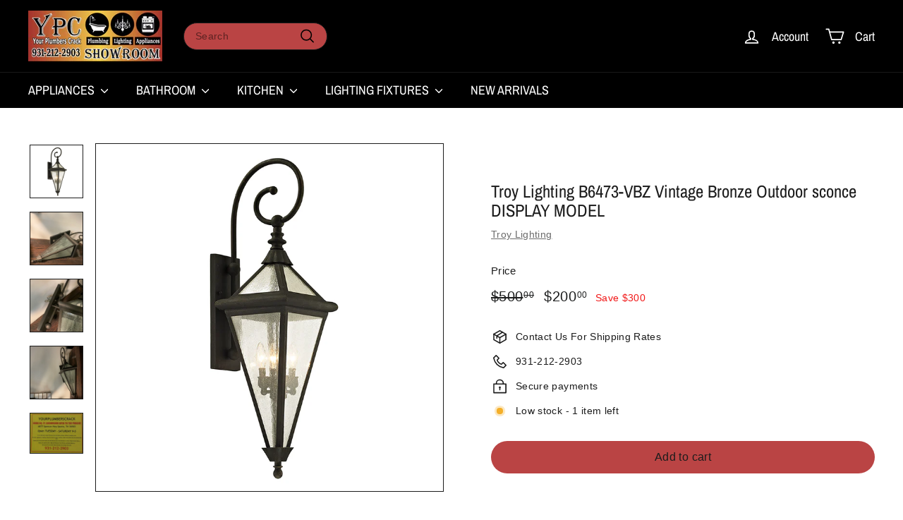

--- FILE ---
content_type: text/html; charset=utf-8
request_url: https://yourplumberscrack.com/products/copy-03-lighting-25
body_size: 27648
content:
<!doctype html>
<html class="no-js" lang="en" dir="ltr">
<head>
  <meta charset="utf-8">
  <meta http-equiv="X-UA-Compatible" content="IE=edge,chrome=1">
  <meta name="viewport" content="width=device-width,initial-scale=1">
  <meta name="theme-color" content="#ba4444">
  <link rel="canonical" href="https://yourplumberscrack.com/products/copy-03-lighting-25">
  <link rel="preconnect" href="https://fonts.shopifycdn.com" crossorigin>
  <link rel="dns-prefetch" href="https://ajax.googleapis.com">
  <link rel="dns-prefetch" href="https://maps.googleapis.com">
  <link rel="dns-prefetch" href="https://maps.gstatic.com"><title>Troy Lighting B6473-VBZ Vintage Bronze Outdoor sconce DISPLAY MODEL
&ndash; YourPlumbersCrack
</title>
<meta name="description" content="Troy Lighting B6473-VBZ Vintage Bronze Outdoor sconce Width/Diameter: 10.00&quot;Height: 36.50&quot;Extension: 13.25&quot;Top To Center: 15.50&quot;Number of Lamps: 4Wattage: 60.00Socket Type: E12 Candelabra Base Plug In: No Electrical Rating: UL Wet * OUR PRODUCTS MAY CONTAIN SCRATCH AND DENT OR BLEMISHES DUE TO BEING DISPLAYS OR *LOANER"><meta property="og:site_name" content="YourPlumbersCrack">
  <meta property="og:url" content="https://yourplumberscrack.com/products/copy-03-lighting-25">
  <meta property="og:title" content="Troy Lighting B6473-VBZ Vintage Bronze Outdoor sconce DISPLAY MODEL">
  <meta property="og:type" content="product">
  <meta property="og:description" content="Troy Lighting B6473-VBZ Vintage Bronze Outdoor sconce Width/Diameter: 10.00&quot;Height: 36.50&quot;Extension: 13.25&quot;Top To Center: 15.50&quot;Number of Lamps: 4Wattage: 60.00Socket Type: E12 Candelabra Base Plug In: No Electrical Rating: UL Wet * OUR PRODUCTS MAY CONTAIN SCRATCH AND DENT OR BLEMISHES DUE TO BEING DISPLAYS OR *LOANER"><meta property="og:image" content="http://yourplumberscrack.com/cdn/shop/files/B6473.webp?v=1711550361">
    <meta property="og:image:secure_url" content="https://yourplumberscrack.com/cdn/shop/files/B6473.webp?v=1711550361">
    <meta property="og:image:width" content="800">
    <meta property="og:image:height" content="800"><meta name="twitter:site" content="@">
  <meta name="twitter:card" content="summary_large_image">
  <meta name="twitter:title" content="Troy Lighting B6473-VBZ Vintage Bronze Outdoor sconce DISPLAY MODEL">
  <meta name="twitter:description" content="Troy Lighting B6473-VBZ Vintage Bronze Outdoor sconce Width/Diameter: 10.00&quot;Height: 36.50&quot;Extension: 13.25&quot;Top To Center: 15.50&quot;Number of Lamps: 4Wattage: 60.00Socket Type: E12 Candelabra Base Plug In: No Electrical Rating: UL Wet * OUR PRODUCTS MAY CONTAIN SCRATCH AND DENT OR BLEMISHES DUE TO BEING DISPLAYS OR *LOANER">
<style data-shopify>@font-face {
  font-family: "Archivo Narrow";
  font-weight: 400;
  font-style: normal;
  font-display: swap;
  src: url("//yourplumberscrack.com/cdn/fonts/archivo_narrow/archivonarrow_n4.5c3bab850a22055c235cf940f895d873a8689d70.woff2") format("woff2"),
       url("//yourplumberscrack.com/cdn/fonts/archivo_narrow/archivonarrow_n4.ea12dd22d3319d164475c1d047ae8f973041a9ff.woff") format("woff");
}

  

  
  
  
</style><link href="//yourplumberscrack.com/cdn/shop/t/27/assets/components.css?v=20878499905253615511716044767" rel="stylesheet" type="text/css" media="all" />
<style data-shopify>:root {
    --colorBody: #ffffff;
    --colorBodyAlpha05: rgba(255, 255, 255, 0.05);
    --colorBodyDim: #f2f2f2;

    --colorBorder: #1c1c1c;

    --colorBtnPrimary: #ba4444;
    --colorBtnPrimaryLight: #c86969;
    --colorBtnPrimaryDim: #a73d3d;
    --colorBtnPrimaryText: #1c1c1c;

    --colorCartDot: #ba4444;
    --colorCartDotText: #fff;

    --colorFooter: #000000;
    --colorFooterBorder: #1c1c1c;
    --colorFooterText: #ffffff;

    --colorLink: #1c1c1c;

    --colorModalBg: rgba(231, 231, 231, 0.6);

    --colorNav: #000000;
    --colorNavSearch: #ba4444;
    --colorNavText: #ffffff;

    --colorPrice: #1c1d1d;

    --colorSaleTag: #ba4444;
    --colorSaleTagText: #ffffff;

    --colorScheme1Text: #ffffff;
    --colorScheme1Bg: #000000;
    --colorScheme2Text: #ffffff;
    --colorScheme2Bg: #111;
    --colorScheme3Text: #f7f5f1;
    --colorScheme3Bg: #616524;

    --colorTextBody: #1c1c1c;
    --colorTextBodyAlpha005: rgba(28, 28, 28, 0.05);
    --colorTextBodyAlpha008: rgba(28, 28, 28, 0.08);
    --colorTextSavings: #f11717;

    --colorToolbar: #381c1c;
    --colorToolbarText: #0e0e0e;

    --urlIcoSelect: url(//yourplumberscrack.com/cdn/shop/t/27/assets/ico-select.svg);
    --urlSwirlSvg: url(//yourplumberscrack.com/cdn/shop/t/27/assets/swirl.svg);

    --header-padding-bottom: 0;

    --pageTopPadding: 35px;
    --pageNarrow: 700px;
    --pageWidthPadding: 40px;
    --gridGutter: 22px;
    --indexSectionPadding: 60px;
    --sectionHeaderBottom: 40px;
    --collapsibleIconWidth: 12px;

    --sizeChartMargin: 30px 0;
    --sizeChartIconMargin: 5px;

    --newsletterReminderPadding: 20px 30px 20px 25px;

    --textFrameMargin: 10px;

    /*Shop Pay Installments*/
    --color-body-text: #1c1c1c;
    --color-body: #ffffff;
    --color-bg: #ffffff;

    --typeHeaderPrimary: "Archivo Narrow";
    --typeHeaderFallback: sans-serif;
    --typeHeaderSize: 29px;
    --typeHeaderWeight: 400;
    --typeHeaderLineHeight: 1.1;
    --typeHeaderSpacing: 0.0em;

    --typeBasePrimary:"system_ui";
    --typeBaseFallback:-apple-system, 'Segoe UI', Roboto, 'Helvetica Neue', 'Noto Sans', 'Liberation Sans', Arial, sans-serif, 'Apple Color Emoji', 'Segoe UI Emoji', 'Segoe UI Symbol', 'Noto Color Emoji';
    --typeBaseSize: 14px;
    --typeBaseWeight: 400;
    --typeBaseSpacing: 0.025em;
    --typeBaseLineHeight: 1.5;

    --colorSmallImageBg: #f9f9f9;
    --colorSmallImageBgDark: #f1f1f1;
    --colorLargeImageBg: #e7e7e7;
    --colorLargeImageBgLight: #ffffff;

    --iconWeight: 4px;
    --iconLinecaps: round;

    
      --buttonRadius: 50px;
      --btnPadding: 11px 25px;
    

    
      --roundness: 20px;
    

    
      --gridThickness: 1px;
    

    --productTileMargin: 5%;
    --collectionTileMargin: 0%;

    --swatchSize: 40px;
  }

  @media screen and (max-width: 768px) {
    :root {
      --pageTopPadding: 15px;
      --pageNarrow: 330px;
      --pageWidthPadding: 17px;
      --gridGutter: 16px;
      --indexSectionPadding: 40px;
      --sectionHeaderBottom: 25px;
      --collapsibleIconWidth: 10px;
      --textFrameMargin: 7px;
      --typeBaseSize: 12px;

      
        --roundness: 15px;
        --btnPadding: 9px 25px;
      
    }
  }</style><link href="//yourplumberscrack.com/cdn/shop/t/27/assets/overrides.css?v=61671070734277095511716044820" rel="stylesheet" type="text/css" media="all" />
<style data-shopify>:root {
    --productGridPadding: 12px;
  }</style><script async crossorigin fetchpriority="high" src="/cdn/shopifycloud/importmap-polyfill/es-modules-shim.2.4.0.js"></script>
<script>
    document.documentElement.className = document.documentElement.className.replace('no-js', 'js');

    window.theme = window.theme || {};
    theme.routes = {
      home: "/",
      collections: "/collections",
      cart: "/cart.js",
      cartPage: "/cart",
      cartAdd: "/cart/add.js",
      cartChange: "/cart/change.js",
      search: "/search",
      predictiveSearch: "/search/suggest"
    };

    theme.strings = {
      soldOut: "Sold Out",
      unavailable: "Unavailable",
      inStockLabel: "In stock, ready to ship",
      oneStockLabel: "Low stock - [count] item left",
      otherStockLabel: "Low stock - [count] items left",
      willNotShipUntil: "Ready to ship [date]",
      willBeInStockAfter: "Back in stock [date]",
      waitingForStock: "Backordered, shipping soon",
      savePrice: "Save [saved_amount]",
      cartEmpty: "Your cart is currently empty.",
      cartTermsConfirmation: "You must agree with the terms and conditions of sales to check out",
      searchCollections: "Collections",
      searchPages: "Pages",
      searchArticles: "Articles",
      maxQuantity: "You can only have [quantity] of [title] in your cart."
    };
    theme.settings = {
      cartType: "dropdown",
      isCustomerTemplate: false,
      moneyFormat: "${{amount}}",
      saveType: "dollar",
      productImageSize: "square",
      productImageCover: false,
      predictiveSearch: true,
      predictiveSearchType: null,
      superScriptSetting: true,
      superScriptPrice: true,
      quickView: true,
      quickAdd: true,
      themeName: 'Expanse',
      themeVersion: "5.1.0"
    };
  </script><script type="importmap">
{
  "imports": {
    "@archetype-themes/scripts/config": "//yourplumberscrack.com/cdn/shop/t/27/assets/config.js?v=15099800528938078371716044767",
    "@archetype-themes/scripts/helpers/a11y": "//yourplumberscrack.com/cdn/shop/t/27/assets/a11y.js?v=114228441666679744341716044761",
    "@archetype-themes/scripts/helpers/ajax-renderer": "//yourplumberscrack.com/cdn/shop/t/27/assets/ajax-renderer.js?v=167707973626936292861716044762",
    "@archetype-themes/scripts/helpers/currency": "//yourplumberscrack.com/cdn/shop/t/27/assets/currency.js?v=14275331480271113601716044768",
    "@archetype-themes/scripts/helpers/delegate": "//yourplumberscrack.com/cdn/shop/t/27/assets/delegate.js?v=150733600779017316001716044768",
    "@archetype-themes/scripts/helpers/images": "//yourplumberscrack.com/cdn/shop/t/27/assets/images.js?v=154579799771787317231716044813",
    "@archetype-themes/scripts/helpers/init-globals": "//yourplumberscrack.com/cdn/shop/t/27/assets/init-globals.js?v=104437916016331824681716044814",
    "@archetype-themes/scripts/helpers/init-observer": "//yourplumberscrack.com/cdn/shop/t/27/assets/init-observer.js?v=151712110650051136771716044815",
    "@archetype-themes/scripts/helpers/library-loader": "//yourplumberscrack.com/cdn/shop/t/27/assets/library-loader.js?v=109812686109916403541716044816",
    "@archetype-themes/scripts/helpers/rte": "//yourplumberscrack.com/cdn/shop/t/27/assets/rte.js?v=124638893503654398791716044829",
    "@archetype-themes/scripts/helpers/sections": "//yourplumberscrack.com/cdn/shop/t/27/assets/sections.js?v=116270901756441952371716044842",
    "@archetype-themes/scripts/helpers/size-drawer": "//yourplumberscrack.com/cdn/shop/t/27/assets/size-drawer.js?v=16908746908081919891716044842",
    "@archetype-themes/scripts/helpers/utils": "//yourplumberscrack.com/cdn/shop/t/27/assets/utils.js?v=183768819557536265621716044846",
    "@archetype-themes/scripts/helpers/variants": "//yourplumberscrack.com/cdn/shop/t/27/assets/variants.js?v=3033049893411379561716044847",
    "@archetype-themes/scripts/helpers/vimeo": "//yourplumberscrack.com/cdn/shop/t/27/assets/vimeo.js?v=49611722598385318221716044848",
    "@archetype-themes/scripts/helpers/youtube": "//yourplumberscrack.com/cdn/shop/t/27/assets/youtube.js?v=68009855279585667491716044849",
    "@archetype-themes/scripts/modules/animation-observer": "//yourplumberscrack.com/cdn/shop/t/27/assets/animation-observer.js?v=110233317842681188241716044762",
    "@archetype-themes/scripts/modules/cart-api": "//yourplumberscrack.com/cdn/shop/t/27/assets/cart-api.js?v=177228419985507265221716044764",
    "@archetype-themes/scripts/modules/cart-drawer": "//yourplumberscrack.com/cdn/shop/t/27/assets/cart-drawer.js?v=127359067068143228651716044764",
    "@archetype-themes/scripts/modules/cart-form": "//yourplumberscrack.com/cdn/shop/t/27/assets/cart-form.js?v=21395295676605418851716044765",
    "@archetype-themes/scripts/modules/collapsibles": "//yourplumberscrack.com/cdn/shop/t/27/assets/collapsibles.js?v=125222459924536763791716044765",
    "@archetype-themes/scripts/modules/collection-sidebar": "//yourplumberscrack.com/cdn/shop/t/27/assets/collection-sidebar.js?v=102654819825539199081716044766",
    "@archetype-themes/scripts/modules/collection-template": "//yourplumberscrack.com/cdn/shop/t/27/assets/collection-template.js?v=138454779407648820021716044766",
    "@archetype-themes/scripts/modules/disclosure": "//yourplumberscrack.com/cdn/shop/t/27/assets/disclosure.js?v=24495297545550370831716044768",
    "@archetype-themes/scripts/modules/drawers": "//yourplumberscrack.com/cdn/shop/t/27/assets/drawers.js?v=90797109483806998381716044769",
    "@archetype-themes/scripts/modules/header-nav": "//yourplumberscrack.com/cdn/shop/t/27/assets/header-nav.js?v=178994820446749408801716044771",
    "@archetype-themes/scripts/modules/header-search": "//yourplumberscrack.com/cdn/shop/t/27/assets/header-search.js?v=96962303281191137591716044771",
    "@archetype-themes/scripts/modules/mobile-nav": "//yourplumberscrack.com/cdn/shop/t/27/assets/mobile-nav.js?v=65063705214388957511716044818",
    "@archetype-themes/scripts/modules/modal": "//yourplumberscrack.com/cdn/shop/t/27/assets/modal.js?v=45231143018390192411716044818",
    "@archetype-themes/scripts/modules/page-transitions": "//yourplumberscrack.com/cdn/shop/t/27/assets/page-transitions.js?v=72265230091955981801716044821",
    "@archetype-themes/scripts/modules/parallax": "//yourplumberscrack.com/cdn/shop/t/27/assets/parallax.js?v=20658553194097617601716044822",
    "@archetype-themes/scripts/modules/photoswipe": "//yourplumberscrack.com/cdn/shop/t/27/assets/photoswipe.js?v=133149125523312087301716044823",
    "@archetype-themes/scripts/modules/product": "//yourplumberscrack.com/cdn/shop/t/27/assets/product.js?v=136753110466918263191716044827",
    "@archetype-themes/scripts/modules/product-ajax-form": "//yourplumberscrack.com/cdn/shop/t/27/assets/product-ajax-form.js?v=162946062715521630471716044825",
    "@archetype-themes/scripts/modules/product-media": "//yourplumberscrack.com/cdn/shop/t/27/assets/product-media.js?v=7149764575920620621716044827",
    "@archetype-themes/scripts/modules/product-recommendations": "//yourplumberscrack.com/cdn/shop/t/27/assets/product-recommendations.js?v=3952864652872298261716044827",
    "@archetype-themes/scripts/modules/quantity-selectors": "//yourplumberscrack.com/cdn/shop/t/27/assets/quantity-selectors.js?v=180817540312099548121716044828",
    "@archetype-themes/scripts/modules/slideshow": "//yourplumberscrack.com/cdn/shop/t/27/assets/slideshow.js?v=176367255318002349761716044843",
    "@archetype-themes/scripts/modules/swatches": "//yourplumberscrack.com/cdn/shop/t/27/assets/swatches.js?v=103882278052475410121716044844",
    "@archetype-themes/scripts/modules/tool-tip": "//yourplumberscrack.com/cdn/shop/t/27/assets/tool-tip.js?v=15091627716861754341716044846",
    "@archetype-themes/scripts/modules/tool-tip-trigger": "//yourplumberscrack.com/cdn/shop/t/27/assets/tool-tip-trigger.js?v=34194649362372648151716044845",
    "@archetype-themes/scripts/modules/variant-availability": "//yourplumberscrack.com/cdn/shop/t/27/assets/variant-availability.js?v=106313593704684021601716044847",
    "@archetype-themes/scripts/modules/video-modal": "//yourplumberscrack.com/cdn/shop/t/27/assets/video-modal.js?v=5964877832267866681716044847",
    "@archetype-themes/scripts/modules/video-section": "//yourplumberscrack.com/cdn/shop/t/27/assets/video-section.js?v=38415978955926866351716044848",
    "@archetype-themes/scripts/vendors/animape": "//yourplumberscrack.com/cdn/shop/t/27/assets/animape.js?v=178659162638868078291716044762",
    "@archetype-themes/scripts/vendors/flickity": "//yourplumberscrack.com/cdn/shop/t/27/assets/flickity.js?v=48539322729379456441716044770",
    "@archetype-themes/scripts/vendors/flickity-fade": "//yourplumberscrack.com/cdn/shop/t/27/assets/flickity-fade.js?v=70708211373116380081716044770",
    "@archetype-themes/scripts/vendors/photoswipe-ui-default.min": "//yourplumberscrack.com/cdn/shop/t/27/assets/photoswipe-ui-default.min.js?v=52395271779278780601716044822",
    "@archetype-themes/scripts/vendors/photoswipe.min": "//yourplumberscrack.com/cdn/shop/t/27/assets/photoswipe.min.js?v=96706414436924913981716044823",
    "components/announcement-bar": "//yourplumberscrack.com/cdn/shop/t/27/assets/announcement-bar.js?v=30886685393339443611716044763",
    "components/gift-card-recipient-form": "//yourplumberscrack.com/cdn/shop/t/27/assets/gift-card-recipient-form.js?v=16415920452423038151716044770",
    "components/icon": "//yourplumberscrack.com/cdn/shop/t/27/assets/icon.js?v=169990152970447228441716044812",
    "components/image-element": "//yourplumberscrack.com/cdn/shop/t/27/assets/image-element.js?v=67904638915550080461716044813",
    "components/lightbox": "//yourplumberscrack.com/cdn/shop/t/27/assets/lightbox.js?v=177529825473141699571716044817",
    "components/newsletter-reminder": "//yourplumberscrack.com/cdn/shop/t/27/assets/newsletter-reminder.js?v=158689173741753302301716044819",
    "components/predictive-search": "//yourplumberscrack.com/cdn/shop/t/27/assets/predictive-search.js?v=106402303971169922441716044824",
    "components/price-range": "//yourplumberscrack.com/cdn/shop/t/27/assets/price-range.js?v=181072884619090886471716044824",
    "components/product-complementary": "//yourplumberscrack.com/cdn/shop/t/27/assets/product-complementary.js?v=115010611336991946551716044825",
    "components/product-grid-item": "//yourplumberscrack.com/cdn/shop/t/27/assets/product-grid-item.js?v=52854375093933269701716044826",
    "components/product-images": "//yourplumberscrack.com/cdn/shop/t/27/assets/product-images.js?v=165385719376091763651716044826",
    "components/quick-add": "//yourplumberscrack.com/cdn/shop/t/27/assets/quick-add.js?v=81927692390222238661716044828",
    "components/quick-shop": "//yourplumberscrack.com/cdn/shop/t/27/assets/quick-shop.js?v=95554821765998877021716044829",
    "components/section-advanced-accordion": "//yourplumberscrack.com/cdn/shop/t/27/assets/section-advanced-accordion.js?v=29351542160259749761716044830",
    "components/section-age-verification-popup": "//yourplumberscrack.com/cdn/shop/t/27/assets/section-age-verification-popup.js?v=570856957843724541716044830",
    "components/section-background-image-text": "//yourplumberscrack.com/cdn/shop/t/27/assets/section-background-image-text.js?v=134193327559148673711716044830",
    "components/section-collection-header": "//yourplumberscrack.com/cdn/shop/t/27/assets/section-collection-header.js?v=62104955657552942271716044831",
    "components/section-countdown": "//yourplumberscrack.com/cdn/shop/t/27/assets/section-countdown.js?v=124122001777650735791716044831",
    "components/section-featured-collection": "//yourplumberscrack.com/cdn/shop/t/27/assets/section-featured-collection.js?v=70396313371272205741716044832",
    "components/section-footer": "//yourplumberscrack.com/cdn/shop/t/27/assets/section-footer.js?v=143843864055408484941716044832",
    "components/section-header": "//yourplumberscrack.com/cdn/shop/t/27/assets/section-header.js?v=31084278283088437681716044833",
    "components/section-hero-video": "//yourplumberscrack.com/cdn/shop/t/27/assets/section-hero-video.js?v=138616389493027501011716044833",
    "components/section-hotspots": "//yourplumberscrack.com/cdn/shop/t/27/assets/section-hotspots.js?v=118949170610172005021716044833",
    "components/section-image-compare": "//yourplumberscrack.com/cdn/shop/t/27/assets/section-image-compare.js?v=25526173009852246331716044834",
    "components/section-main-cart": "//yourplumberscrack.com/cdn/shop/t/27/assets/section-main-cart.js?v=102282689976117535291716044834",
    "components/section-main-collection": "//yourplumberscrack.com/cdn/shop/t/27/assets/section-main-collection.js?v=178808321021703902081716044835",
    "components/section-main-product": "//yourplumberscrack.com/cdn/shop/t/27/assets/section-main-product.js?v=48829736225712131391716044835",
    "components/section-main-search": "//yourplumberscrack.com/cdn/shop/t/27/assets/section-main-search.js?v=91363574603513782361716044835",
    "components/section-map": "//yourplumberscrack.com/cdn/shop/t/27/assets/section-map.js?v=62409255708494077951716044836",
    "components/section-media-text": "//yourplumberscrack.com/cdn/shop/t/27/assets/section-media-text.js?v=82647628925002924311716044836",
    "components/section-more-products-vendor": "//yourplumberscrack.com/cdn/shop/t/27/assets/section-more-products-vendor.js?v=156950098812764376531716044837",
    "components/section-newsletter-popup": "//yourplumberscrack.com/cdn/shop/t/27/assets/section-newsletter-popup.js?v=170953806956104469461716044837",
    "components/section-password-header": "//yourplumberscrack.com/cdn/shop/t/27/assets/section-password-header.js?v=152732804639088855281716044837",
    "components/section-product-recommendations": "//yourplumberscrack.com/cdn/shop/t/27/assets/section-product-recommendations.js?v=68463675784327451211716044838",
    "components/section-promo-grid": "//yourplumberscrack.com/cdn/shop/t/27/assets/section-promo-grid.js?v=111576400653284386401716044838",
    "components/section-recently-viewed": "//yourplumberscrack.com/cdn/shop/t/27/assets/section-recently-viewed.js?v=98926481457392478881716044839",
    "components/section-slideshow": "//yourplumberscrack.com/cdn/shop/t/27/assets/section-slideshow.js?v=78404926763425096301716044840",
    "components/section-slideshow-image": "//yourplumberscrack.com/cdn/shop/t/27/assets/section-slideshow-image.js?v=78404926763425096301716044839",
    "components/section-slideshow-split": "//yourplumberscrack.com/cdn/shop/t/27/assets/section-slideshow-split.js?v=78404926763425096301716044840",
    "components/section-store-availability": "//yourplumberscrack.com/cdn/shop/t/27/assets/section-store-availability.js?v=13634955709283234651716044841",
    "components/section-testimonials": "//yourplumberscrack.com/cdn/shop/t/27/assets/section-testimonials.js?v=135504612583298795321716044841",
    "components/section-toolbar": "//yourplumberscrack.com/cdn/shop/t/27/assets/section-toolbar.js?v=40810883655964320851716044841",
    "js-cookie": "//yourplumberscrack.com/cdn/shop/t/27/assets/js.cookie.mjs?v=38015963105781969301716044816",
    "nouislider": "//yourplumberscrack.com/cdn/shop/t/27/assets/nouislider.js?v=100438778919154896961716044820"
  }
}
</script><script>
  if (!(HTMLScriptElement.supports && HTMLScriptElement.supports('importmap'))) {
    const el = document.createElement('script');
    el.async = true;
    el.src = "//yourplumberscrack.com/cdn/shop/t/27/assets/es-module-shims.min.js?v=63404930985865369141716044769";
    document.head.appendChild(el);
  }
</script>
<script type="module" src="//yourplumberscrack.com/cdn/shop/t/27/assets/is-land.min.js?v=174197206692620727541716044816"></script>


<script type="module">
  try {
    const importMap = document.querySelector('script[type="importmap"]');
    const importMapJson = JSON.parse(importMap.textContent);
    const importMapModules = Object.values(importMapJson.imports);
    for (let i = 0; i < importMapModules.length; i++) {
      const link = document.createElement('link');
      link.rel = 'modulepreload';
      link.href = importMapModules[i];
      document.head.appendChild(link);
    }
  } catch (e) {
    console.error(e);
  }
</script>
<script>window.performance && window.performance.mark && window.performance.mark('shopify.content_for_header.start');</script><meta name="google-site-verification" content="hx5bk8BuC3AAVsatI1PNstdNK3Gn-RAtO09q9706Sok">
<meta id="shopify-digital-wallet" name="shopify-digital-wallet" content="/20156027/digital_wallets/dialog">
<link rel="alternate" type="application/json+oembed" href="https://yourplumberscrack.com/products/copy-03-lighting-25.oembed">
<script async="async" src="/checkouts/internal/preloads.js?locale=en-US"></script>
<script id="shopify-features" type="application/json">{"accessToken":"d4280239f2bdec2c0c187216a86882fb","betas":["rich-media-storefront-analytics"],"domain":"yourplumberscrack.com","predictiveSearch":true,"shopId":20156027,"locale":"en"}</script>
<script>var Shopify = Shopify || {};
Shopify.shop = "yourplumberscrack-com.myshopify.com";
Shopify.locale = "en";
Shopify.currency = {"active":"USD","rate":"1.0"};
Shopify.country = "US";
Shopify.theme = {"name":"Copy of Updated copy of Expanse","id":142111736065,"schema_name":"Expanse","schema_version":"5.1.0","theme_store_id":902,"role":"main"};
Shopify.theme.handle = "null";
Shopify.theme.style = {"id":null,"handle":null};
Shopify.cdnHost = "yourplumberscrack.com/cdn";
Shopify.routes = Shopify.routes || {};
Shopify.routes.root = "/";</script>
<script type="module">!function(o){(o.Shopify=o.Shopify||{}).modules=!0}(window);</script>
<script>!function(o){function n(){var o=[];function n(){o.push(Array.prototype.slice.apply(arguments))}return n.q=o,n}var t=o.Shopify=o.Shopify||{};t.loadFeatures=n(),t.autoloadFeatures=n()}(window);</script>
<script id="shop-js-analytics" type="application/json">{"pageType":"product"}</script>
<script defer="defer" async type="module" src="//yourplumberscrack.com/cdn/shopifycloud/shop-js/modules/v2/client.init-shop-cart-sync_C5BV16lS.en.esm.js"></script>
<script defer="defer" async type="module" src="//yourplumberscrack.com/cdn/shopifycloud/shop-js/modules/v2/chunk.common_CygWptCX.esm.js"></script>
<script type="module">
  await import("//yourplumberscrack.com/cdn/shopifycloud/shop-js/modules/v2/client.init-shop-cart-sync_C5BV16lS.en.esm.js");
await import("//yourplumberscrack.com/cdn/shopifycloud/shop-js/modules/v2/chunk.common_CygWptCX.esm.js");

  window.Shopify.SignInWithShop?.initShopCartSync?.({"fedCMEnabled":true,"windoidEnabled":true});

</script>
<script>(function() {
  var isLoaded = false;
  function asyncLoad() {
    if (isLoaded) return;
    isLoaded = true;
    var urls = ["\/\/www.powr.io\/powr.js?powr-token=yourplumberscrack-com.myshopify.com\u0026external-type=shopify\u0026shop=yourplumberscrack-com.myshopify.com","\/\/www.powr.io\/powr.js?powr-token=yourplumberscrack-com.myshopify.com\u0026external-type=shopify\u0026shop=yourplumberscrack-com.myshopify.com","\/\/static.zotabox.com\/8\/7\/8718286b058fb20f80f3ffad62e5ef69\/widgets.js?shop=yourplumberscrack-com.myshopify.com","\/\/shopify.privy.com\/widget.js?shop=yourplumberscrack-com.myshopify.com","\/\/cdn.shopify.com\/proxy\/58d17e467b5dc18401de78db6f4fcd2ce6a468235fbdbe046ba761707e0367db\/shopify-script-tags.s3.eu-west-1.amazonaws.com\/smartseo\/instantpage.js?shop=yourplumberscrack-com.myshopify.com\u0026sp-cache-control=cHVibGljLCBtYXgtYWdlPTkwMA"];
    for (var i = 0; i < urls.length; i++) {
      var s = document.createElement('script');
      s.type = 'text/javascript';
      s.async = true;
      s.src = urls[i];
      var x = document.getElementsByTagName('script')[0];
      x.parentNode.insertBefore(s, x);
    }
  };
  if(window.attachEvent) {
    window.attachEvent('onload', asyncLoad);
  } else {
    window.addEventListener('load', asyncLoad, false);
  }
})();</script>
<script id="__st">var __st={"a":20156027,"offset":-21600,"reqid":"38754b34-5856-4df7-a06a-e2bbaad9e68d-1768669290","pageurl":"yourplumberscrack.com\/products\/copy-03-lighting-25","u":"65dfb2bf172d","p":"product","rtyp":"product","rid":8193567883521};</script>
<script>window.ShopifyPaypalV4VisibilityTracking = true;</script>
<script id="captcha-bootstrap">!function(){'use strict';const t='contact',e='account',n='new_comment',o=[[t,t],['blogs',n],['comments',n],[t,'customer']],c=[[e,'customer_login'],[e,'guest_login'],[e,'recover_customer_password'],[e,'create_customer']],r=t=>t.map((([t,e])=>`form[action*='/${t}']:not([data-nocaptcha='true']) input[name='form_type'][value='${e}']`)).join(','),a=t=>()=>t?[...document.querySelectorAll(t)].map((t=>t.form)):[];function s(){const t=[...o],e=r(t);return a(e)}const i='password',u='form_key',d=['recaptcha-v3-token','g-recaptcha-response','h-captcha-response',i],f=()=>{try{return window.sessionStorage}catch{return}},m='__shopify_v',_=t=>t.elements[u];function p(t,e,n=!1){try{const o=window.sessionStorage,c=JSON.parse(o.getItem(e)),{data:r}=function(t){const{data:e,action:n}=t;return t[m]||n?{data:e,action:n}:{data:t,action:n}}(c);for(const[e,n]of Object.entries(r))t.elements[e]&&(t.elements[e].value=n);n&&o.removeItem(e)}catch(o){console.error('form repopulation failed',{error:o})}}const l='form_type',E='cptcha';function T(t){t.dataset[E]=!0}const w=window,h=w.document,L='Shopify',v='ce_forms',y='captcha';let A=!1;((t,e)=>{const n=(g='f06e6c50-85a8-45c8-87d0-21a2b65856fe',I='https://cdn.shopify.com/shopifycloud/storefront-forms-hcaptcha/ce_storefront_forms_captcha_hcaptcha.v1.5.2.iife.js',D={infoText:'Protected by hCaptcha',privacyText:'Privacy',termsText:'Terms'},(t,e,n)=>{const o=w[L][v],c=o.bindForm;if(c)return c(t,g,e,D).then(n);var r;o.q.push([[t,g,e,D],n]),r=I,A||(h.body.append(Object.assign(h.createElement('script'),{id:'captcha-provider',async:!0,src:r})),A=!0)});var g,I,D;w[L]=w[L]||{},w[L][v]=w[L][v]||{},w[L][v].q=[],w[L][y]=w[L][y]||{},w[L][y].protect=function(t,e){n(t,void 0,e),T(t)},Object.freeze(w[L][y]),function(t,e,n,w,h,L){const[v,y,A,g]=function(t,e,n){const i=e?o:[],u=t?c:[],d=[...i,...u],f=r(d),m=r(i),_=r(d.filter((([t,e])=>n.includes(e))));return[a(f),a(m),a(_),s()]}(w,h,L),I=t=>{const e=t.target;return e instanceof HTMLFormElement?e:e&&e.form},D=t=>v().includes(t);t.addEventListener('submit',(t=>{const e=I(t);if(!e)return;const n=D(e)&&!e.dataset.hcaptchaBound&&!e.dataset.recaptchaBound,o=_(e),c=g().includes(e)&&(!o||!o.value);(n||c)&&t.preventDefault(),c&&!n&&(function(t){try{if(!f())return;!function(t){const e=f();if(!e)return;const n=_(t);if(!n)return;const o=n.value;o&&e.removeItem(o)}(t);const e=Array.from(Array(32),(()=>Math.random().toString(36)[2])).join('');!function(t,e){_(t)||t.append(Object.assign(document.createElement('input'),{type:'hidden',name:u})),t.elements[u].value=e}(t,e),function(t,e){const n=f();if(!n)return;const o=[...t.querySelectorAll(`input[type='${i}']`)].map((({name:t})=>t)),c=[...d,...o],r={};for(const[a,s]of new FormData(t).entries())c.includes(a)||(r[a]=s);n.setItem(e,JSON.stringify({[m]:1,action:t.action,data:r}))}(t,e)}catch(e){console.error('failed to persist form',e)}}(e),e.submit())}));const S=(t,e)=>{t&&!t.dataset[E]&&(n(t,e.some((e=>e===t))),T(t))};for(const o of['focusin','change'])t.addEventListener(o,(t=>{const e=I(t);D(e)&&S(e,y())}));const B=e.get('form_key'),M=e.get(l),P=B&&M;t.addEventListener('DOMContentLoaded',(()=>{const t=y();if(P)for(const e of t)e.elements[l].value===M&&p(e,B);[...new Set([...A(),...v().filter((t=>'true'===t.dataset.shopifyCaptcha))])].forEach((e=>S(e,t)))}))}(h,new URLSearchParams(w.location.search),n,t,e,['guest_login'])})(!0,!0)}();</script>
<script integrity="sha256-4kQ18oKyAcykRKYeNunJcIwy7WH5gtpwJnB7kiuLZ1E=" data-source-attribution="shopify.loadfeatures" defer="defer" src="//yourplumberscrack.com/cdn/shopifycloud/storefront/assets/storefront/load_feature-a0a9edcb.js" crossorigin="anonymous"></script>
<script data-source-attribution="shopify.dynamic_checkout.dynamic.init">var Shopify=Shopify||{};Shopify.PaymentButton=Shopify.PaymentButton||{isStorefrontPortableWallets:!0,init:function(){window.Shopify.PaymentButton.init=function(){};var t=document.createElement("script");t.src="https://yourplumberscrack.com/cdn/shopifycloud/portable-wallets/latest/portable-wallets.en.js",t.type="module",document.head.appendChild(t)}};
</script>
<script data-source-attribution="shopify.dynamic_checkout.buyer_consent">
  function portableWalletsHideBuyerConsent(e){var t=document.getElementById("shopify-buyer-consent"),n=document.getElementById("shopify-subscription-policy-button");t&&n&&(t.classList.add("hidden"),t.setAttribute("aria-hidden","true"),n.removeEventListener("click",e))}function portableWalletsShowBuyerConsent(e){var t=document.getElementById("shopify-buyer-consent"),n=document.getElementById("shopify-subscription-policy-button");t&&n&&(t.classList.remove("hidden"),t.removeAttribute("aria-hidden"),n.addEventListener("click",e))}window.Shopify?.PaymentButton&&(window.Shopify.PaymentButton.hideBuyerConsent=portableWalletsHideBuyerConsent,window.Shopify.PaymentButton.showBuyerConsent=portableWalletsShowBuyerConsent);
</script>
<script data-source-attribution="shopify.dynamic_checkout.cart.bootstrap">document.addEventListener("DOMContentLoaded",(function(){function t(){return document.querySelector("shopify-accelerated-checkout-cart, shopify-accelerated-checkout")}if(t())Shopify.PaymentButton.init();else{new MutationObserver((function(e,n){t()&&(Shopify.PaymentButton.init(),n.disconnect())})).observe(document.body,{childList:!0,subtree:!0})}}));
</script>

<script>window.performance && window.performance.mark && window.performance.mark('shopify.content_for_header.end');</script>

  <script src="//yourplumberscrack.com/cdn/shop/t/27/assets/theme.js?v=77167323714411244521716044845" defer="defer"></script>
<!-- BEGIN app block: shopify://apps/smart-seo/blocks/smartseo/7b0a6064-ca2e-4392-9a1d-8c43c942357b --><meta name="smart-seo-integrated" content="true" /><!-- metatagsSavedToSEOFields: true --><!-- END app block --><link href="https://monorail-edge.shopifysvc.com" rel="dns-prefetch">
<script>(function(){if ("sendBeacon" in navigator && "performance" in window) {try {var session_token_from_headers = performance.getEntriesByType('navigation')[0].serverTiming.find(x => x.name == '_s').description;} catch {var session_token_from_headers = undefined;}var session_cookie_matches = document.cookie.match(/_shopify_s=([^;]*)/);var session_token_from_cookie = session_cookie_matches && session_cookie_matches.length === 2 ? session_cookie_matches[1] : "";var session_token = session_token_from_headers || session_token_from_cookie || "";function handle_abandonment_event(e) {var entries = performance.getEntries().filter(function(entry) {return /monorail-edge.shopifysvc.com/.test(entry.name);});if (!window.abandonment_tracked && entries.length === 0) {window.abandonment_tracked = true;var currentMs = Date.now();var navigation_start = performance.timing.navigationStart;var payload = {shop_id: 20156027,url: window.location.href,navigation_start,duration: currentMs - navigation_start,session_token,page_type: "product"};window.navigator.sendBeacon("https://monorail-edge.shopifysvc.com/v1/produce", JSON.stringify({schema_id: "online_store_buyer_site_abandonment/1.1",payload: payload,metadata: {event_created_at_ms: currentMs,event_sent_at_ms: currentMs}}));}}window.addEventListener('pagehide', handle_abandonment_event);}}());</script>
<script id="web-pixels-manager-setup">(function e(e,d,r,n,o){if(void 0===o&&(o={}),!Boolean(null===(a=null===(i=window.Shopify)||void 0===i?void 0:i.analytics)||void 0===a?void 0:a.replayQueue)){var i,a;window.Shopify=window.Shopify||{};var t=window.Shopify;t.analytics=t.analytics||{};var s=t.analytics;s.replayQueue=[],s.publish=function(e,d,r){return s.replayQueue.push([e,d,r]),!0};try{self.performance.mark("wpm:start")}catch(e){}var l=function(){var e={modern:/Edge?\/(1{2}[4-9]|1[2-9]\d|[2-9]\d{2}|\d{4,})\.\d+(\.\d+|)|Firefox\/(1{2}[4-9]|1[2-9]\d|[2-9]\d{2}|\d{4,})\.\d+(\.\d+|)|Chrom(ium|e)\/(9{2}|\d{3,})\.\d+(\.\d+|)|(Maci|X1{2}).+ Version\/(15\.\d+|(1[6-9]|[2-9]\d|\d{3,})\.\d+)([,.]\d+|)( \(\w+\)|)( Mobile\/\w+|) Safari\/|Chrome.+OPR\/(9{2}|\d{3,})\.\d+\.\d+|(CPU[ +]OS|iPhone[ +]OS|CPU[ +]iPhone|CPU IPhone OS|CPU iPad OS)[ +]+(15[._]\d+|(1[6-9]|[2-9]\d|\d{3,})[._]\d+)([._]\d+|)|Android:?[ /-](13[3-9]|1[4-9]\d|[2-9]\d{2}|\d{4,})(\.\d+|)(\.\d+|)|Android.+Firefox\/(13[5-9]|1[4-9]\d|[2-9]\d{2}|\d{4,})\.\d+(\.\d+|)|Android.+Chrom(ium|e)\/(13[3-9]|1[4-9]\d|[2-9]\d{2}|\d{4,})\.\d+(\.\d+|)|SamsungBrowser\/([2-9]\d|\d{3,})\.\d+/,legacy:/Edge?\/(1[6-9]|[2-9]\d|\d{3,})\.\d+(\.\d+|)|Firefox\/(5[4-9]|[6-9]\d|\d{3,})\.\d+(\.\d+|)|Chrom(ium|e)\/(5[1-9]|[6-9]\d|\d{3,})\.\d+(\.\d+|)([\d.]+$|.*Safari\/(?![\d.]+ Edge\/[\d.]+$))|(Maci|X1{2}).+ Version\/(10\.\d+|(1[1-9]|[2-9]\d|\d{3,})\.\d+)([,.]\d+|)( \(\w+\)|)( Mobile\/\w+|) Safari\/|Chrome.+OPR\/(3[89]|[4-9]\d|\d{3,})\.\d+\.\d+|(CPU[ +]OS|iPhone[ +]OS|CPU[ +]iPhone|CPU IPhone OS|CPU iPad OS)[ +]+(10[._]\d+|(1[1-9]|[2-9]\d|\d{3,})[._]\d+)([._]\d+|)|Android:?[ /-](13[3-9]|1[4-9]\d|[2-9]\d{2}|\d{4,})(\.\d+|)(\.\d+|)|Mobile Safari.+OPR\/([89]\d|\d{3,})\.\d+\.\d+|Android.+Firefox\/(13[5-9]|1[4-9]\d|[2-9]\d{2}|\d{4,})\.\d+(\.\d+|)|Android.+Chrom(ium|e)\/(13[3-9]|1[4-9]\d|[2-9]\d{2}|\d{4,})\.\d+(\.\d+|)|Android.+(UC? ?Browser|UCWEB|U3)[ /]?(15\.([5-9]|\d{2,})|(1[6-9]|[2-9]\d|\d{3,})\.\d+)\.\d+|SamsungBrowser\/(5\.\d+|([6-9]|\d{2,})\.\d+)|Android.+MQ{2}Browser\/(14(\.(9|\d{2,})|)|(1[5-9]|[2-9]\d|\d{3,})(\.\d+|))(\.\d+|)|K[Aa][Ii]OS\/(3\.\d+|([4-9]|\d{2,})\.\d+)(\.\d+|)/},d=e.modern,r=e.legacy,n=navigator.userAgent;return n.match(d)?"modern":n.match(r)?"legacy":"unknown"}(),u="modern"===l?"modern":"legacy",c=(null!=n?n:{modern:"",legacy:""})[u],f=function(e){return[e.baseUrl,"/wpm","/b",e.hashVersion,"modern"===e.buildTarget?"m":"l",".js"].join("")}({baseUrl:d,hashVersion:r,buildTarget:u}),m=function(e){var d=e.version,r=e.bundleTarget,n=e.surface,o=e.pageUrl,i=e.monorailEndpoint;return{emit:function(e){var a=e.status,t=e.errorMsg,s=(new Date).getTime(),l=JSON.stringify({metadata:{event_sent_at_ms:s},events:[{schema_id:"web_pixels_manager_load/3.1",payload:{version:d,bundle_target:r,page_url:o,status:a,surface:n,error_msg:t},metadata:{event_created_at_ms:s}}]});if(!i)return console&&console.warn&&console.warn("[Web Pixels Manager] No Monorail endpoint provided, skipping logging."),!1;try{return self.navigator.sendBeacon.bind(self.navigator)(i,l)}catch(e){}var u=new XMLHttpRequest;try{return u.open("POST",i,!0),u.setRequestHeader("Content-Type","text/plain"),u.send(l),!0}catch(e){return console&&console.warn&&console.warn("[Web Pixels Manager] Got an unhandled error while logging to Monorail."),!1}}}}({version:r,bundleTarget:l,surface:e.surface,pageUrl:self.location.href,monorailEndpoint:e.monorailEndpoint});try{o.browserTarget=l,function(e){var d=e.src,r=e.async,n=void 0===r||r,o=e.onload,i=e.onerror,a=e.sri,t=e.scriptDataAttributes,s=void 0===t?{}:t,l=document.createElement("script"),u=document.querySelector("head"),c=document.querySelector("body");if(l.async=n,l.src=d,a&&(l.integrity=a,l.crossOrigin="anonymous"),s)for(var f in s)if(Object.prototype.hasOwnProperty.call(s,f))try{l.dataset[f]=s[f]}catch(e){}if(o&&l.addEventListener("load",o),i&&l.addEventListener("error",i),u)u.appendChild(l);else{if(!c)throw new Error("Did not find a head or body element to append the script");c.appendChild(l)}}({src:f,async:!0,onload:function(){if(!function(){var e,d;return Boolean(null===(d=null===(e=window.Shopify)||void 0===e?void 0:e.analytics)||void 0===d?void 0:d.initialized)}()){var d=window.webPixelsManager.init(e)||void 0;if(d){var r=window.Shopify.analytics;r.replayQueue.forEach((function(e){var r=e[0],n=e[1],o=e[2];d.publishCustomEvent(r,n,o)})),r.replayQueue=[],r.publish=d.publishCustomEvent,r.visitor=d.visitor,r.initialized=!0}}},onerror:function(){return m.emit({status:"failed",errorMsg:"".concat(f," has failed to load")})},sri:function(e){var d=/^sha384-[A-Za-z0-9+/=]+$/;return"string"==typeof e&&d.test(e)}(c)?c:"",scriptDataAttributes:o}),m.emit({status:"loading"})}catch(e){m.emit({status:"failed",errorMsg:(null==e?void 0:e.message)||"Unknown error"})}}})({shopId: 20156027,storefrontBaseUrl: "https://yourplumberscrack.com",extensionsBaseUrl: "https://extensions.shopifycdn.com/cdn/shopifycloud/web-pixels-manager",monorailEndpoint: "https://monorail-edge.shopifysvc.com/unstable/produce_batch",surface: "storefront-renderer",enabledBetaFlags: ["2dca8a86"],webPixelsConfigList: [{"id":"505151745","configuration":"{\"config\":\"{\\\"pixel_id\\\":\\\"G-BG9XHFHDHB\\\",\\\"target_country\\\":\\\"US\\\",\\\"gtag_events\\\":[{\\\"type\\\":\\\"begin_checkout\\\",\\\"action_label\\\":\\\"G-BG9XHFHDHB\\\"},{\\\"type\\\":\\\"search\\\",\\\"action_label\\\":\\\"G-BG9XHFHDHB\\\"},{\\\"type\\\":\\\"view_item\\\",\\\"action_label\\\":[\\\"G-BG9XHFHDHB\\\",\\\"MC-3E2T8D2B8E\\\"]},{\\\"type\\\":\\\"purchase\\\",\\\"action_label\\\":[\\\"G-BG9XHFHDHB\\\",\\\"MC-3E2T8D2B8E\\\"]},{\\\"type\\\":\\\"page_view\\\",\\\"action_label\\\":[\\\"G-BG9XHFHDHB\\\",\\\"MC-3E2T8D2B8E\\\"]},{\\\"type\\\":\\\"add_payment_info\\\",\\\"action_label\\\":\\\"G-BG9XHFHDHB\\\"},{\\\"type\\\":\\\"add_to_cart\\\",\\\"action_label\\\":\\\"G-BG9XHFHDHB\\\"}],\\\"enable_monitoring_mode\\\":false}\"}","eventPayloadVersion":"v1","runtimeContext":"OPEN","scriptVersion":"b2a88bafab3e21179ed38636efcd8a93","type":"APP","apiClientId":1780363,"privacyPurposes":[],"dataSharingAdjustments":{"protectedCustomerApprovalScopes":["read_customer_address","read_customer_email","read_customer_name","read_customer_personal_data","read_customer_phone"]}},{"id":"shopify-app-pixel","configuration":"{}","eventPayloadVersion":"v1","runtimeContext":"STRICT","scriptVersion":"0450","apiClientId":"shopify-pixel","type":"APP","privacyPurposes":["ANALYTICS","MARKETING"]},{"id":"shopify-custom-pixel","eventPayloadVersion":"v1","runtimeContext":"LAX","scriptVersion":"0450","apiClientId":"shopify-pixel","type":"CUSTOM","privacyPurposes":["ANALYTICS","MARKETING"]}],isMerchantRequest: false,initData: {"shop":{"name":"YourPlumbersCrack","paymentSettings":{"currencyCode":"USD"},"myshopifyDomain":"yourplumberscrack-com.myshopify.com","countryCode":"US","storefrontUrl":"https:\/\/yourplumberscrack.com"},"customer":null,"cart":null,"checkout":null,"productVariants":[{"price":{"amount":200.0,"currencyCode":"USD"},"product":{"title":"Troy Lighting B6473-VBZ Vintage Bronze Outdoor sconce DISPLAY MODEL","vendor":"Troy Lighting","id":"8193567883521","untranslatedTitle":"Troy Lighting B6473-VBZ Vintage Bronze Outdoor sconce DISPLAY MODEL","url":"\/products\/copy-03-lighting-25","type":"OUTDOOR ELECTRIC LIGHT"},"id":"44503533420801","image":{"src":"\/\/yourplumberscrack.com\/cdn\/shop\/files\/B6473.webp?v=1711550361"},"sku":"B6473-VBZ","title":"Default Title","untranslatedTitle":"Default Title"}],"purchasingCompany":null},},"https://yourplumberscrack.com/cdn","fcfee988w5aeb613cpc8e4bc33m6693e112",{"modern":"","legacy":""},{"shopId":"20156027","storefrontBaseUrl":"https:\/\/yourplumberscrack.com","extensionBaseUrl":"https:\/\/extensions.shopifycdn.com\/cdn\/shopifycloud\/web-pixels-manager","surface":"storefront-renderer","enabledBetaFlags":"[\"2dca8a86\"]","isMerchantRequest":"false","hashVersion":"fcfee988w5aeb613cpc8e4bc33m6693e112","publish":"custom","events":"[[\"page_viewed\",{}],[\"product_viewed\",{\"productVariant\":{\"price\":{\"amount\":200.0,\"currencyCode\":\"USD\"},\"product\":{\"title\":\"Troy Lighting B6473-VBZ Vintage Bronze Outdoor sconce DISPLAY MODEL\",\"vendor\":\"Troy Lighting\",\"id\":\"8193567883521\",\"untranslatedTitle\":\"Troy Lighting B6473-VBZ Vintage Bronze Outdoor sconce DISPLAY MODEL\",\"url\":\"\/products\/copy-03-lighting-25\",\"type\":\"OUTDOOR ELECTRIC LIGHT\"},\"id\":\"44503533420801\",\"image\":{\"src\":\"\/\/yourplumberscrack.com\/cdn\/shop\/files\/B6473.webp?v=1711550361\"},\"sku\":\"B6473-VBZ\",\"title\":\"Default Title\",\"untranslatedTitle\":\"Default Title\"}}]]"});</script><script>
  window.ShopifyAnalytics = window.ShopifyAnalytics || {};
  window.ShopifyAnalytics.meta = window.ShopifyAnalytics.meta || {};
  window.ShopifyAnalytics.meta.currency = 'USD';
  var meta = {"product":{"id":8193567883521,"gid":"gid:\/\/shopify\/Product\/8193567883521","vendor":"Troy Lighting","type":"OUTDOOR ELECTRIC LIGHT","handle":"copy-03-lighting-25","variants":[{"id":44503533420801,"price":20000,"name":"Troy Lighting B6473-VBZ Vintage Bronze Outdoor sconce DISPLAY MODEL","public_title":null,"sku":"B6473-VBZ"}],"remote":false},"page":{"pageType":"product","resourceType":"product","resourceId":8193567883521,"requestId":"38754b34-5856-4df7-a06a-e2bbaad9e68d-1768669290"}};
  for (var attr in meta) {
    window.ShopifyAnalytics.meta[attr] = meta[attr];
  }
</script>
<script class="analytics">
  (function () {
    var customDocumentWrite = function(content) {
      var jquery = null;

      if (window.jQuery) {
        jquery = window.jQuery;
      } else if (window.Checkout && window.Checkout.$) {
        jquery = window.Checkout.$;
      }

      if (jquery) {
        jquery('body').append(content);
      }
    };

    var hasLoggedConversion = function(token) {
      if (token) {
        return document.cookie.indexOf('loggedConversion=' + token) !== -1;
      }
      return false;
    }

    var setCookieIfConversion = function(token) {
      if (token) {
        var twoMonthsFromNow = new Date(Date.now());
        twoMonthsFromNow.setMonth(twoMonthsFromNow.getMonth() + 2);

        document.cookie = 'loggedConversion=' + token + '; expires=' + twoMonthsFromNow;
      }
    }

    var trekkie = window.ShopifyAnalytics.lib = window.trekkie = window.trekkie || [];
    if (trekkie.integrations) {
      return;
    }
    trekkie.methods = [
      'identify',
      'page',
      'ready',
      'track',
      'trackForm',
      'trackLink'
    ];
    trekkie.factory = function(method) {
      return function() {
        var args = Array.prototype.slice.call(arguments);
        args.unshift(method);
        trekkie.push(args);
        return trekkie;
      };
    };
    for (var i = 0; i < trekkie.methods.length; i++) {
      var key = trekkie.methods[i];
      trekkie[key] = trekkie.factory(key);
    }
    trekkie.load = function(config) {
      trekkie.config = config || {};
      trekkie.config.initialDocumentCookie = document.cookie;
      var first = document.getElementsByTagName('script')[0];
      var script = document.createElement('script');
      script.type = 'text/javascript';
      script.onerror = function(e) {
        var scriptFallback = document.createElement('script');
        scriptFallback.type = 'text/javascript';
        scriptFallback.onerror = function(error) {
                var Monorail = {
      produce: function produce(monorailDomain, schemaId, payload) {
        var currentMs = new Date().getTime();
        var event = {
          schema_id: schemaId,
          payload: payload,
          metadata: {
            event_created_at_ms: currentMs,
            event_sent_at_ms: currentMs
          }
        };
        return Monorail.sendRequest("https://" + monorailDomain + "/v1/produce", JSON.stringify(event));
      },
      sendRequest: function sendRequest(endpointUrl, payload) {
        // Try the sendBeacon API
        if (window && window.navigator && typeof window.navigator.sendBeacon === 'function' && typeof window.Blob === 'function' && !Monorail.isIos12()) {
          var blobData = new window.Blob([payload], {
            type: 'text/plain'
          });

          if (window.navigator.sendBeacon(endpointUrl, blobData)) {
            return true;
          } // sendBeacon was not successful

        } // XHR beacon

        var xhr = new XMLHttpRequest();

        try {
          xhr.open('POST', endpointUrl);
          xhr.setRequestHeader('Content-Type', 'text/plain');
          xhr.send(payload);
        } catch (e) {
          console.log(e);
        }

        return false;
      },
      isIos12: function isIos12() {
        return window.navigator.userAgent.lastIndexOf('iPhone; CPU iPhone OS 12_') !== -1 || window.navigator.userAgent.lastIndexOf('iPad; CPU OS 12_') !== -1;
      }
    };
    Monorail.produce('monorail-edge.shopifysvc.com',
      'trekkie_storefront_load_errors/1.1',
      {shop_id: 20156027,
      theme_id: 142111736065,
      app_name: "storefront",
      context_url: window.location.href,
      source_url: "//yourplumberscrack.com/cdn/s/trekkie.storefront.cd680fe47e6c39ca5d5df5f0a32d569bc48c0f27.min.js"});

        };
        scriptFallback.async = true;
        scriptFallback.src = '//yourplumberscrack.com/cdn/s/trekkie.storefront.cd680fe47e6c39ca5d5df5f0a32d569bc48c0f27.min.js';
        first.parentNode.insertBefore(scriptFallback, first);
      };
      script.async = true;
      script.src = '//yourplumberscrack.com/cdn/s/trekkie.storefront.cd680fe47e6c39ca5d5df5f0a32d569bc48c0f27.min.js';
      first.parentNode.insertBefore(script, first);
    };
    trekkie.load(
      {"Trekkie":{"appName":"storefront","development":false,"defaultAttributes":{"shopId":20156027,"isMerchantRequest":null,"themeId":142111736065,"themeCityHash":"17392120626421320228","contentLanguage":"en","currency":"USD","eventMetadataId":"71a9b223-d828-42bc-b8fa-41af75ecdcc6"},"isServerSideCookieWritingEnabled":true,"monorailRegion":"shop_domain","enabledBetaFlags":["65f19447"]},"Session Attribution":{},"S2S":{"facebookCapiEnabled":false,"source":"trekkie-storefront-renderer","apiClientId":580111}}
    );

    var loaded = false;
    trekkie.ready(function() {
      if (loaded) return;
      loaded = true;

      window.ShopifyAnalytics.lib = window.trekkie;

      var originalDocumentWrite = document.write;
      document.write = customDocumentWrite;
      try { window.ShopifyAnalytics.merchantGoogleAnalytics.call(this); } catch(error) {};
      document.write = originalDocumentWrite;

      window.ShopifyAnalytics.lib.page(null,{"pageType":"product","resourceType":"product","resourceId":8193567883521,"requestId":"38754b34-5856-4df7-a06a-e2bbaad9e68d-1768669290","shopifyEmitted":true});

      var match = window.location.pathname.match(/checkouts\/(.+)\/(thank_you|post_purchase)/)
      var token = match? match[1]: undefined;
      if (!hasLoggedConversion(token)) {
        setCookieIfConversion(token);
        window.ShopifyAnalytics.lib.track("Viewed Product",{"currency":"USD","variantId":44503533420801,"productId":8193567883521,"productGid":"gid:\/\/shopify\/Product\/8193567883521","name":"Troy Lighting B6473-VBZ Vintage Bronze Outdoor sconce DISPLAY MODEL","price":"200.00","sku":"B6473-VBZ","brand":"Troy Lighting","variant":null,"category":"OUTDOOR ELECTRIC LIGHT","nonInteraction":true,"remote":false},undefined,undefined,{"shopifyEmitted":true});
      window.ShopifyAnalytics.lib.track("monorail:\/\/trekkie_storefront_viewed_product\/1.1",{"currency":"USD","variantId":44503533420801,"productId":8193567883521,"productGid":"gid:\/\/shopify\/Product\/8193567883521","name":"Troy Lighting B6473-VBZ Vintage Bronze Outdoor sconce DISPLAY MODEL","price":"200.00","sku":"B6473-VBZ","brand":"Troy Lighting","variant":null,"category":"OUTDOOR ELECTRIC LIGHT","nonInteraction":true,"remote":false,"referer":"https:\/\/yourplumberscrack.com\/products\/copy-03-lighting-25"});
      }
    });


        var eventsListenerScript = document.createElement('script');
        eventsListenerScript.async = true;
        eventsListenerScript.src = "//yourplumberscrack.com/cdn/shopifycloud/storefront/assets/shop_events_listener-3da45d37.js";
        document.getElementsByTagName('head')[0].appendChild(eventsListenerScript);

})();</script>
<script
  defer
  src="https://yourplumberscrack.com/cdn/shopifycloud/perf-kit/shopify-perf-kit-3.0.4.min.js"
  data-application="storefront-renderer"
  data-shop-id="20156027"
  data-render-region="gcp-us-central1"
  data-page-type="product"
  data-theme-instance-id="142111736065"
  data-theme-name="Expanse"
  data-theme-version="5.1.0"
  data-monorail-region="shop_domain"
  data-resource-timing-sampling-rate="10"
  data-shs="true"
  data-shs-beacon="true"
  data-shs-export-with-fetch="true"
  data-shs-logs-sample-rate="1"
  data-shs-beacon-endpoint="https://yourplumberscrack.com/api/collect"
></script>
</head>

<body class="template-product" data-button_style="round" data-edges="" data-type_header_capitalize="false" data-swatch_style="round" data-grid-style="gridlines-thin">

  <a class="in-page-link visually-hidden skip-link" href="#MainContent">Skip to content</a>

  <div id="PageContainer" class="page-container">
    <div class="transition-body"><!-- BEGIN sections: header-group -->
<div id="shopify-section-sections--17872814670081__toolbar" class="shopify-section shopify-section-group-header-group toolbar-section">
<is-land on:idle>
  <toolbar-section data-section-id="sections--17872814670081__toolbar" data-section-type="toolbar">
    <div class="toolbar">
      <div class="page-width">
        <div class="toolbar__content">


</div>

      </div>
    </div>
  </toolbar-section>

  <template data-island>
    <script type="module">
      import 'components/section-toolbar';
    </script>
  </template>
</is-land>



</div><div id="shopify-section-sections--17872814670081__header" class="shopify-section shopify-section-group-header-group header-section">
<style>
  .site-nav__link {
    font-size: 18px;
  }
  

  

  
</style>

<is-land on:idle>
  <header-section data-section-id="sections--17872814670081__header" data-section-type="header">
    <div id="HeaderWrapper" class="header-wrapper">
      <header
        id="SiteHeader"
        class="site-header heading-font-stack"
        data-sticky="true"
        data-overlay="false">

        <div class="site-header__element site-header__element--top">
          <div class="page-width">
            <div class="header-layout" data-layout="below" data-nav="below" data-logo-align="left"><div class="header-item header-item--compress-nav small--hide">
                  <button type="button" class="site-nav__link site-nav__link--icon site-nav__compress-menu heading-font-stack">
                    
<at-icon
  src="//yourplumberscrack.com/cdn/shop/t/27/assets/icon-hamburger.svg?v=80523331063641755791716044783"
  data-name="hamburger">
</at-icon>

<script type="module">
  import 'components/icon';
</script>

                    <span class="icon__fallback-text visually-hidden">Site navigation</span>
                  </button>
                </div><div class="header-item header-item--logo">
<style data-shopify>.header-item--logo,
    [data-layout="left-center"] .header-item--logo,
    [data-layout="left-center"] .header-item--icons {
      flex: 0 1 200px;
    }

    @media only screen and (min-width: 769px) {
      .header-item--logo,
      [data-layout="left-center"] .header-item--logo,
      [data-layout="left-center"] .header-item--icons {
        flex: 0 0 190px;
      }
    }

    .site-header__logo a {
      width: 200px;
    }
    .is-light .site-header__logo .logo--inverted {
      width: 200px;
    }
    @media only screen and (min-width: 769px) {
      .site-header__logo a {
        width: 190px;
      }

      .is-light .site-header__logo .logo--inverted {
        width: 190px;
      }
    }</style><div class="h1 site-header__logo" ><span class="visually-hidden">YourPlumbersCrack</span>
      
      <a
        href="/"
        class="site-header__logo-link">

        



<image-element data-image-type=""><img src="//yourplumberscrack.com/cdn/shop/files/logo.jpg?v=1704310388&amp;width=380" alt="YourPlumbersCrack" srcset="//yourplumberscrack.com/cdn/shop/files/logo.jpg?v=1704310388&amp;width=190 190w, //yourplumberscrack.com/cdn/shop/files/logo.jpg?v=1704310388&amp;width=380 380w" width="190" height="72.04166666666667" loading="eager" class="small--hide image-element" sizes="190px" style="object-position:65.5428% 65.0419%;" data-animape="fadein">
  

  
  
</image-element>
  <script type="module">
    import 'components/image-element';
  </script>

<image-element data-image-type=""><img src="//yourplumberscrack.com/cdn/shop/files/logo.jpg?v=1704310388&amp;width=400" alt="YourPlumbersCrack" srcset="//yourplumberscrack.com/cdn/shop/files/logo.jpg?v=1704310388&amp;width=200 200w, //yourplumberscrack.com/cdn/shop/files/logo.jpg?v=1704310388&amp;width=400 400w" width="200" height="75.83333333333333" loading="eager" class="medium-up--hide image-element" sizes="200px" style="object-position:65.5428% 65.0419%;" data-animape="fadein">
  

  
  
</image-element>
  <script type="module">
    import 'components/image-element';
  </script></a></div></div><div class="header-item header-item--search small--hide">
<is-land on:idle>
  <predictive-search data-context="header" data-enabled="true" data-dark="false">
    <div class="predictive__screen" data-screen></div>
    <form action="/search" method="get" role="search">
      <label for="Search" class="visually-hidden">Search</label>
      <div class="search__input-wrap">
        <input
          class="search__input"
          id="Search"
          type="search"
          name="q"
          value=""
          role="combobox"
          aria-expanded="false"
          aria-owns="predictive-search-results"
          aria-controls="predictive-search-results"
          aria-haspopup="listbox"
          aria-autocomplete="list"
          autocorrect="off"
          autocomplete="off"
          autocapitalize="off"
          spellcheck="false"
          placeholder="Search"
          tabindex="0"
        >
        <input name="options[prefix]" type="hidden" value="last">
        <button class="btn--search" type="submit">
          <svg aria-hidden="true" focusable="false" role="presentation" class="icon icon-search" viewBox="0 0 64 64"><defs><style>.cls-1{fill:none;stroke:#000;stroke-miterlimit:10;stroke-width:2px}</style></defs><path class="cls-1" d="M47.16 28.58A18.58 18.58 0 1 1 28.58 10a18.58 18.58 0 0 1 18.58 18.58zM54 54L41.94 42"/></svg>
          <span class="icon__fallback-text visually-hidden">Search</span>
        </button>
      </div>

      <button class="btn--close-search">
        <svg aria-hidden="true" focusable="false" role="presentation" class="icon icon-close" viewBox="0 0 64 64"><defs><style>.cls-1{fill:none;stroke:#000;stroke-miterlimit:10;stroke-width:2px}</style></defs><path class="cls-1" d="M19 17.61l27.12 27.13m0-27.13L19 44.74"/></svg>
      </button>
      <div id="predictive-search" class="search__results" tabindex="-1"></div>
    </form>
  </predictive-search>

  <template data-island>
    <script type="module">
      import 'components/predictive-search';
    </script>
  </template>
</is-land>
</div><div class="header-item header-item--icons">
<div class="site-nav">
  <div class="site-nav__icons">
    <a href="/search" class="site-nav__link site-nav__link--icon js-search-header medium-up--hide js-no-transition">
      
<at-icon
  src="//yourplumberscrack.com/cdn/shop/t/27/assets/icon-search.svg?v=22369099497007361991716044793"
  data-name="search">
</at-icon>

<script type="module">
  import 'components/icon';
</script>

      <span class="icon__fallback-text visually-hidden">Search</span>
    </a><a class="site-nav__link site-nav__link--icon small--hide" href="/account">
        
<at-icon
  src="//yourplumberscrack.com/cdn/shop/t/27/assets/icon-user.svg?v=49191941437049138101716044809"
  data-name="user">
</at-icon>

<script type="module">
  import 'components/icon';
</script>

        <span class="site-nav__icon-label small--hide">
          Account
        </span>
      </a><a href="/cart"
      id="HeaderCartTrigger"
      aria-controls="HeaderCart"
      class="site-nav__link site-nav__link--icon js-no-transition"
      data-icon="cart"
      aria-label="Cart"
    >
      <span class="cart-link">
        
<at-icon
  src="//yourplumberscrack.com/cdn/shop/t/27/assets/icon-cart.svg?v=13631434857185037441716044776"
  data-name="cart">
</at-icon>

<script type="module">
  import 'components/icon';
</script>

        <span class="cart-link__bubble">
          <span class="cart-link__bubble-num">0</span>
        </span>
      </span>
      <span class="site-nav__icon-label small--hide">
        Cart
      </span>
    </a>

    <button type="button"
      aria-controls="MobileNav"
      class="site-nav__link site-nav__link--icon medium-up--hide mobile-nav-trigger">
      
<at-icon
  src="//yourplumberscrack.com/cdn/shop/t/27/assets/icon-hamburger.svg?v=80523331063641755791716044783"
  data-name="hamburger">
</at-icon>

<script type="module">
  import 'components/icon';
</script>

      <span class="icon__fallback-text visually-hidden">Site navigation</span>
    </button>
  </div>

  <div class="site-nav__close-cart">
    <button type="button" class="site-nav__link site-nav__link--icon js-close-header-cart">
      <span>Close</span>
      
<at-icon
  src="//yourplumberscrack.com/cdn/shop/t/27/assets/icon-close.svg?v=146138515358844010891716044779"
  data-name="close">
</at-icon>

<script type="module">
  import 'components/icon';
</script>

    </button>
  </div>
</div>
</div>
            </div>
          </div>

          <div class="site-header__search-container">
            <div class="page-width">
              <div class="site-header__search">
<is-land on:idle>
  <predictive-search data-context="header" data-enabled="true" data-dark="false">
    <div class="predictive__screen" data-screen></div>
    <form action="/search" method="get" role="search">
      <label for="Search" class="visually-hidden">Search</label>
      <div class="search__input-wrap">
        <input
          class="search__input"
          id="Search"
          type="search"
          name="q"
          value=""
          role="combobox"
          aria-expanded="false"
          aria-owns="predictive-search-results"
          aria-controls="predictive-search-results"
          aria-haspopup="listbox"
          aria-autocomplete="list"
          autocorrect="off"
          autocomplete="off"
          autocapitalize="off"
          spellcheck="false"
          placeholder="Search"
          tabindex="0"
        >
        <input name="options[prefix]" type="hidden" value="last">
        <button class="btn--search" type="submit">
          <svg aria-hidden="true" focusable="false" role="presentation" class="icon icon-search" viewBox="0 0 64 64"><defs><style>.cls-1{fill:none;stroke:#000;stroke-miterlimit:10;stroke-width:2px}</style></defs><path class="cls-1" d="M47.16 28.58A18.58 18.58 0 1 1 28.58 10a18.58 18.58 0 0 1 18.58 18.58zM54 54L41.94 42"/></svg>
          <span class="icon__fallback-text visually-hidden">Search</span>
        </button>
      </div>

      <button class="btn--close-search">
        <svg aria-hidden="true" focusable="false" role="presentation" class="icon icon-close" viewBox="0 0 64 64"><defs><style>.cls-1{fill:none;stroke:#000;stroke-miterlimit:10;stroke-width:2px}</style></defs><path class="cls-1" d="M19 17.61l27.12 27.13m0-27.13L19 44.74"/></svg>
      </button>
      <div id="predictive-search" class="search__results" tabindex="-1"></div>
    </form>
  </predictive-search>

  <template data-island>
    <script type="module">
      import 'components/predictive-search';
    </script>
  </template>
</is-land>
<button type="button" class="text-link site-header__search-btn site-header__search-btn--cancel">
                  <span class="medium-up--hide">
<at-icon
  src="//yourplumberscrack.com/cdn/shop/t/27/assets/icon-close.svg?v=146138515358844010891716044779"
  data-name="close">
</at-icon>

<script type="module">
  import 'components/icon';
</script>
</span>
                  <span class="small--hide">Cancel</span>
                </button>
              </div>
            </div>
          </div>
        </div><div class="site-header__element site-header__element--sub" data-type="nav">
            <div class="page-width" role="navigation" aria-label="Primary">
<ul class="site-nav site-navigation site-navigation--below small--hide"><li class="site-nav__item site-nav__expanded-item site-nav--has-dropdown">
      
        <details
          id="site-nav-item--1"
          class="site-nav__details"
          data-hover="true"
        >
      
      
        <summary
          data-link="/collections/appliances"
          aria-expanded="false"
          aria-controls="site-nav-item--1"
          class="site-nav__link site-nav__link--underline site-nav__link--has-dropdown"
        >
          APPLIANCES 
<at-icon
  src="//yourplumberscrack.com/cdn/shop/t/27/assets/icon-chevron-down.svg?v=66558011826176374081716044778"
  data-name="chevron-down">
</at-icon>

<script type="module">
  import 'components/icon';
</script>

        </summary>
      
      
<div class="site-nav__dropdown">
            <ul class="site-nav__dropdown-animate site-nav__dropdown-list text-left"><li class="">
                  <a href="/collections/microwaves" class="site-nav__dropdown-link site-nav__dropdown-link--second-level">
                    MICROWAVES
</a></li><li class="">
                  <a href="/collections/dishwashers" class="site-nav__dropdown-link site-nav__dropdown-link--second-level">
                    DISHWASHERS
</a></li><li class="">
                  <a href="/collections/wine-coolers" class="site-nav__dropdown-link site-nav__dropdown-link--second-level">
                    WINE AND BEVERAGE COOLERS
</a></li><li class="">
                  <a href="/collections/ranges-stoves-and-ovens" class="site-nav__dropdown-link site-nav__dropdown-link--second-level">
                    RANGES/STOVES AND OVENS
</a></li><li class="">
                  <a href="/collections/refrigerators" class="site-nav__dropdown-link site-nav__dropdown-link--second-level">
                    REFRIGERATORS
</a></li><li class="">
                  <a href="/collections/ice-makers" class="site-nav__dropdown-link site-nav__dropdown-link--second-level">
                    ICEMAKER
</a></li><li class="">
                  <a href="/collections/washers-front-load-and-top-load" class="site-nav__dropdown-link site-nav__dropdown-link--second-level">
                    WASHERS
</a></li><li class="">
                  <a href="/collections/dryers" class="site-nav__dropdown-link site-nav__dropdown-link--second-level">
                    DRYERS
</a></li></ul>
          </div>
        </details>
      
    </li><li class="site-nav__item site-nav__expanded-item site-nav--has-dropdown">
      
        <details
          id="site-nav-item--2"
          class="site-nav__details"
          data-hover="true"
        >
      
      
        <summary
          data-link="/collections/bathroom-1"
          aria-expanded="false"
          aria-controls="site-nav-item--2"
          class="site-nav__link site-nav__link--underline site-nav__link--has-dropdown"
        >
          BATHROOM 
<at-icon
  src="//yourplumberscrack.com/cdn/shop/t/27/assets/icon-chevron-down.svg?v=66558011826176374081716044778"
  data-name="chevron-down">
</at-icon>

<script type="module">
  import 'components/icon';
</script>

        </summary>
      
      
<div class="site-nav__dropdown">
            <ul class="site-nav__dropdown-animate site-nav__dropdown-list text-left"><li class="">
                  <a href="/collections/bathroom-fixtures" class="site-nav__dropdown-link site-nav__dropdown-link--second-level">
                    BATHROOM FIXTURES
</a></li><li class="">
                  <a href="/collections/bathroom" class="site-nav__dropdown-link site-nav__dropdown-link--second-level">
                    BATHROOM VANITIES AND SINK TOPS
</a></li><li class="">
                  <a href="/collections/bathroom-tub" class="site-nav__dropdown-link site-nav__dropdown-link--second-level">
                    BATHROOM TUBS
</a></li><li class="">
                  <a href="/collections/additional-showroom-items" class="site-nav__dropdown-link site-nav__dropdown-link--second-level">
                    TOILETS AND BIDETS
</a></li></ul>
          </div>
        </details>
      
    </li><li class="site-nav__item site-nav__expanded-item site-nav--has-dropdown">
      
        <details
          id="site-nav-item--3"
          class="site-nav__details"
          data-hover="true"
        >
      
      
        <summary
          data-link="/collections/kitchen"
          aria-expanded="false"
          aria-controls="site-nav-item--3"
          class="site-nav__link site-nav__link--underline site-nav__link--has-dropdown"
        >
          KITCHEN 
<at-icon
  src="//yourplumberscrack.com/cdn/shop/t/27/assets/icon-chevron-down.svg?v=66558011826176374081716044778"
  data-name="chevron-down">
</at-icon>

<script type="module">
  import 'components/icon';
</script>

        </summary>
      
      
<div class="site-nav__dropdown">
            <ul class="site-nav__dropdown-animate site-nav__dropdown-list text-left"><li class="">
                  <a href="/collections/dishwashers" class="site-nav__dropdown-link site-nav__dropdown-link--second-level">
                    DISHWASHERS
</a></li><li class="">
                  <a href="/collections/ice-makers" class="site-nav__dropdown-link site-nav__dropdown-link--second-level">
                    ICEMAKERS
</a></li><li class="">
                  <a href="/collections/kitchen-faucets" class="site-nav__dropdown-link site-nav__dropdown-link--second-level">
                    KITCHEN FAUCETS
</a></li><li class="">
                  <a href="/collections/kitchen-and-utility-sinks" class="site-nav__dropdown-link site-nav__dropdown-link--second-level">
                    KITCHEN AND UTILITY SINKS
</a></li><li class="">
                  <a href="/collections/microwaves" class="site-nav__dropdown-link site-nav__dropdown-link--second-level">
                    MICROWAVE
</a></li><li class="">
                  <a href="/collections/ranges-stoves-and-ovens" class="site-nav__dropdown-link site-nav__dropdown-link--second-level">
                    RANGES STOVES AND OVENS
</a></li><li class="">
                  <a href="/collections/kitchen" class="site-nav__dropdown-link site-nav__dropdown-link--second-level">
                    REFRIGERATOR
</a></li><li class="">
                  <a href="/collections/wine-coolers" class="site-nav__dropdown-link site-nav__dropdown-link--second-level">
                    WINE AND BEVERAGE COOLERS
</a></li><li class="">
                  <a href="/collections/warming-drawer" class="site-nav__dropdown-link site-nav__dropdown-link--second-level">
                    WARMING DRAWER
</a></li></ul>
          </div>
        </details>
      
    </li><li class="site-nav__item site-nav__expanded-item site-nav--has-dropdown">
      
        <details
          id="site-nav-item--4"
          class="site-nav__details"
          data-hover="true"
        >
      
      
        <summary
          data-link="/collections/lighting-fixtures"
          aria-expanded="false"
          aria-controls="site-nav-item--4"
          class="site-nav__link site-nav__link--underline site-nav__link--has-dropdown"
        >
          LIGHTING FIXTURES 
<at-icon
  src="//yourplumberscrack.com/cdn/shop/t/27/assets/icon-chevron-down.svg?v=66558011826176374081716044778"
  data-name="chevron-down">
</at-icon>

<script type="module">
  import 'components/icon';
</script>

        </summary>
      
      
<div class="site-nav__dropdown">
            <ul class="site-nav__dropdown-animate site-nav__dropdown-list text-left"><li class="">
                  <a href="/collections/outdoor-lighting" class="site-nav__dropdown-link site-nav__dropdown-link--second-level">
                    OUTDOOR LIGHTING
</a></li><li class="">
                  <a href="/collections/chandeliers" class="site-nav__dropdown-link site-nav__dropdown-link--second-level">
                    CHANDELIERS
</a></li><li class="">
                  <a href="/collections/hanging-lights" class="site-nav__dropdown-link site-nav__dropdown-link--second-level">
                    HANGING LIGHTS
</a></li></ul>
          </div>
        </details>
      
    </li><li class="site-nav__item site-nav__expanded-item">
      
      
      
        <a
          href="/collections/new-arrivals"
          class="site-nav__link site-nav__link--underline"
        >
          NEW ARRIVALS
        </a>
      

    </li></ul>
</div>
          </div>

          <div class="site-header__element site-header__element--sub" data-type="search">
            <div class="page-width medium-up--hide">
<is-land on:idle>
  <predictive-search data-context="header" data-enabled="true" data-dark="false">
    <div class="predictive__screen" data-screen></div>
    <form action="/search" method="get" role="search">
      <label for="Search" class="visually-hidden">Search</label>
      <div class="search__input-wrap">
        <input
          class="search__input"
          id="Search"
          type="search"
          name="q"
          value=""
          role="combobox"
          aria-expanded="false"
          aria-owns="predictive-search-results"
          aria-controls="predictive-search-results"
          aria-haspopup="listbox"
          aria-autocomplete="list"
          autocorrect="off"
          autocomplete="off"
          autocapitalize="off"
          spellcheck="false"
          placeholder="Search"
          tabindex="0"
        >
        <input name="options[prefix]" type="hidden" value="last">
        <button class="btn--search" type="submit">
          <svg aria-hidden="true" focusable="false" role="presentation" class="icon icon-search" viewBox="0 0 64 64"><defs><style>.cls-1{fill:none;stroke:#000;stroke-miterlimit:10;stroke-width:2px}</style></defs><path class="cls-1" d="M47.16 28.58A18.58 18.58 0 1 1 28.58 10a18.58 18.58 0 0 1 18.58 18.58zM54 54L41.94 42"/></svg>
          <span class="icon__fallback-text visually-hidden">Search</span>
        </button>
      </div>

      <button class="btn--close-search">
        <svg aria-hidden="true" focusable="false" role="presentation" class="icon icon-close" viewBox="0 0 64 64"><defs><style>.cls-1{fill:none;stroke:#000;stroke-miterlimit:10;stroke-width:2px}</style></defs><path class="cls-1" d="M19 17.61l27.12 27.13m0-27.13L19 44.74"/></svg>
      </button>
      <div id="predictive-search" class="search__results" tabindex="-1"></div>
    </form>
  </predictive-search>

  <template data-island>
    <script type="module">
      import 'components/predictive-search';
    </script>
  </template>
</is-land>
</div>
          </div><div class="page-width site-header__drawers">
          <div class="site-header__drawers-container">
            <div class="site-header__drawer site-header__cart" id="HeaderCart">
              <div class="site-header__drawer-animate">

<form action="/cart" method="post" novalidate data-location="header" class="cart__drawer-form">
  <div class="cart__scrollable">
    <div data-products></div>

      <div class="cart__item-row">
        <label for="CartHeaderNote" class="add-note">
          Add order note
          <span class="note-icon note-icon--open" aria-hidden="true">
            
<at-icon
  src="//yourplumberscrack.com/cdn/shop/t/27/assets/icon-pencil.svg?v=175046551465041507171716044789"
  data-name="pencil">
</at-icon>

<script type="module">
  import 'components/icon';
</script>

          </span>
          <span class="note-icon note-icon--close">
            
<at-icon
  src="//yourplumberscrack.com/cdn/shop/t/27/assets/icon-close.svg?v=146138515358844010891716044779"
  data-name="close">
</at-icon>

<script type="module">
  import 'components/icon';
</script>

            <span class="icon__fallback-text visually-hidden">Close</span>
          </span>
        </label>
        <textarea name="note" class="input-full cart__note hide" id="CartHeaderNote"></textarea>
      </div>
    
  </div>

  <div class="cart__footer">
    <div class="cart__item-sub cart__item-row cart__item--subtotal">
      <div>Subtotal</div>
      <div data-subtotal>$0.00</div>
    </div>

    <div data-discounts></div>

    

    <div class="cart__item-row cart__checkout-wrapper payment-buttons">
      <button type="submit" name="checkout" data-terms-required="false" class="btn cart__checkout">
        Check out
      </button>


      
    </div>

    <div class="cart__item-row--footer text-center">
      <small>Shipping, taxes, and discount codes calculated at checkout.
</small>
    </div>
  </div>
</form>

<div class="site-header__cart-empty">Your cart is currently empty.</div>
</div>
            </div>

            <div class="site-header__drawer site-header__mobile-nav medium-up--hide" id="MobileNav">
              <div class="site-header__drawer-animate">
<div class="slide-nav__wrapper overlay" data-level="1">
  <ul class="slide-nav"><li class="slide-nav__item"><button type="button"
            class="slide-nav__button js-toggle-submenu"
            data-target="tier-2-appliances1"
            >
            <span class="slide-nav__link"><div class="slide-nav__image">

<image-element data-image-type=""><img src="//yourplumberscrack.com/cdn/shop/files/dw24pr610bb85c704c19.78762647_12080.webp?v=1706737231&amp;width=574" alt="APPLIANCES" srcset="//yourplumberscrack.com/cdn/shop/files/dw24pr610bb85c704c19.78762647_12080.webp?v=1706737231&amp;width=352 352w, //yourplumberscrack.com/cdn/shop/files/dw24pr610bb85c704c19.78762647_12080.webp?v=1706737231&amp;width=574 574w" width="574" height="700.0" loading="eager" class=" image-element" sizes="40px" data-animape="fadein">
  

  
  
</image-element>
  <script type="module">
    import 'components/image-element';
  </script></div>
<span>APPLIANCES</span>
              
<at-icon
  src="//yourplumberscrack.com/cdn/shop/t/27/assets/icon-chevron-right.svg?v=43755832074305726131716044779"
  data-name="chevron-right">
</at-icon>

<script type="module">
  import 'components/icon';
</script>

              <span class="icon__fallback-text visually-hidden">Expand submenu</span>
            </span>
          </button>

          <ul
            class="slide-nav__dropdown"
            data-parent="tier-2-appliances1"
            data-level="2">
            <li class="slide-nav__item">
              <button type="button"
                class="slide-nav__button js-toggle-submenu">
                <span class="slide-nav__link slide-nav__link--back">
                  
<at-icon
  src="//yourplumberscrack.com/cdn/shop/t/27/assets/icon-chevron-right.svg?v=43755832074305726131716044779"
  data-name="chevron-right">
</at-icon>

<script type="module">
  import 'components/icon';
</script>

                  <span>APPLIANCES</span>
                </span>
              </button>
            </li>

            
<li class="slide-nav__item">
                <a href="/collections/appliances" class="slide-nav__link">
                  <span>View all</span>
                  
<at-icon
  src="//yourplumberscrack.com/cdn/shop/t/27/assets/icon-chevron-right.svg?v=43755832074305726131716044779"
  data-name="chevron-right">
</at-icon>

<script type="module">
  import 'components/icon';
</script>

                </a>
              </li><li class="slide-nav__item"><a href="/collections/microwaves" class="slide-nav__link">
                    <span>MICROWAVES</span>
                    
<at-icon
  src="//yourplumberscrack.com/cdn/shop/t/27/assets/icon-chevron-right.svg?v=43755832074305726131716044779"
  data-name="chevron-right">
</at-icon>

<script type="module">
  import 'components/icon';
</script>

                  </a></li><li class="slide-nav__item"><a href="/collections/dishwashers" class="slide-nav__link">
                    <span>DISHWASHERS</span>
                    
<at-icon
  src="//yourplumberscrack.com/cdn/shop/t/27/assets/icon-chevron-right.svg?v=43755832074305726131716044779"
  data-name="chevron-right">
</at-icon>

<script type="module">
  import 'components/icon';
</script>

                  </a></li><li class="slide-nav__item"><a href="/collections/wine-coolers" class="slide-nav__link">
                    <span>WINE AND BEVERAGE COOLERS</span>
                    
<at-icon
  src="//yourplumberscrack.com/cdn/shop/t/27/assets/icon-chevron-right.svg?v=43755832074305726131716044779"
  data-name="chevron-right">
</at-icon>

<script type="module">
  import 'components/icon';
</script>

                  </a></li><li class="slide-nav__item"><a href="/collections/ranges-stoves-and-ovens" class="slide-nav__link">
                    <span>RANGES/STOVES AND OVENS</span>
                    
<at-icon
  src="//yourplumberscrack.com/cdn/shop/t/27/assets/icon-chevron-right.svg?v=43755832074305726131716044779"
  data-name="chevron-right">
</at-icon>

<script type="module">
  import 'components/icon';
</script>

                  </a></li><li class="slide-nav__item"><a href="/collections/refrigerators" class="slide-nav__link">
                    <span>REFRIGERATORS</span>
                    
<at-icon
  src="//yourplumberscrack.com/cdn/shop/t/27/assets/icon-chevron-right.svg?v=43755832074305726131716044779"
  data-name="chevron-right">
</at-icon>

<script type="module">
  import 'components/icon';
</script>

                  </a></li><li class="slide-nav__item"><a href="/collections/ice-makers" class="slide-nav__link">
                    <span>ICEMAKER</span>
                    
<at-icon
  src="//yourplumberscrack.com/cdn/shop/t/27/assets/icon-chevron-right.svg?v=43755832074305726131716044779"
  data-name="chevron-right">
</at-icon>

<script type="module">
  import 'components/icon';
</script>

                  </a></li><li class="slide-nav__item"><a href="/collections/washers-front-load-and-top-load" class="slide-nav__link">
                    <span>WASHERS</span>
                    
<at-icon
  src="//yourplumberscrack.com/cdn/shop/t/27/assets/icon-chevron-right.svg?v=43755832074305726131716044779"
  data-name="chevron-right">
</at-icon>

<script type="module">
  import 'components/icon';
</script>

                  </a></li><li class="slide-nav__item"><a href="/collections/dryers" class="slide-nav__link">
                    <span>DRYERS</span>
                    
<at-icon
  src="//yourplumberscrack.com/cdn/shop/t/27/assets/icon-chevron-right.svg?v=43755832074305726131716044779"
  data-name="chevron-right">
</at-icon>

<script type="module">
  import 'components/icon';
</script>

                  </a></li></ul></li><li class="slide-nav__item"><button type="button"
            class="slide-nav__button js-toggle-submenu"
            data-target="tier-2-bathroom2"
            >
            <span class="slide-nav__link"><div class="slide-nav__image">

<image-element data-image-type=""><img src="//yourplumberscrack.com/cdn/shop/files/RON-CB3078-8_vl.jpg?v=1706206455&amp;width=1600" alt="BATHROOM" srcset="//yourplumberscrack.com/cdn/shop/files/RON-CB3078-8_vl.jpg?v=1706206455&amp;width=352 352w, //yourplumberscrack.com/cdn/shop/files/RON-CB3078-8_vl.jpg?v=1706206455&amp;width=832 832w, //yourplumberscrack.com/cdn/shop/files/RON-CB3078-8_vl.jpg?v=1706206455&amp;width=1200 1200w, //yourplumberscrack.com/cdn/shop/files/RON-CB3078-8_vl.jpg?v=1706206455&amp;width=1600 1600w" width="1600" height="1600.0" loading="eager" class=" image-element" sizes="40px" data-animape="fadein">
  

  
  
</image-element>
  <script type="module">
    import 'components/image-element';
  </script></div>
<span>BATHROOM</span>
              
<at-icon
  src="//yourplumberscrack.com/cdn/shop/t/27/assets/icon-chevron-right.svg?v=43755832074305726131716044779"
  data-name="chevron-right">
</at-icon>

<script type="module">
  import 'components/icon';
</script>

              <span class="icon__fallback-text visually-hidden">Expand submenu</span>
            </span>
          </button>

          <ul
            class="slide-nav__dropdown"
            data-parent="tier-2-bathroom2"
            data-level="2">
            <li class="slide-nav__item">
              <button type="button"
                class="slide-nav__button js-toggle-submenu">
                <span class="slide-nav__link slide-nav__link--back">
                  
<at-icon
  src="//yourplumberscrack.com/cdn/shop/t/27/assets/icon-chevron-right.svg?v=43755832074305726131716044779"
  data-name="chevron-right">
</at-icon>

<script type="module">
  import 'components/icon';
</script>

                  <span>BATHROOM</span>
                </span>
              </button>
            </li>

            
<li class="slide-nav__item">
                <a href="/collections/bathroom-1" class="slide-nav__link">
                  <span>View all</span>
                  
<at-icon
  src="//yourplumberscrack.com/cdn/shop/t/27/assets/icon-chevron-right.svg?v=43755832074305726131716044779"
  data-name="chevron-right">
</at-icon>

<script type="module">
  import 'components/icon';
</script>

                </a>
              </li><li class="slide-nav__item"><a href="/collections/bathroom-fixtures" class="slide-nav__link">
                    <span>BATHROOM FIXTURES</span>
                    
<at-icon
  src="//yourplumberscrack.com/cdn/shop/t/27/assets/icon-chevron-right.svg?v=43755832074305726131716044779"
  data-name="chevron-right">
</at-icon>

<script type="module">
  import 'components/icon';
</script>

                  </a></li><li class="slide-nav__item"><a href="/collections/bathroom" class="slide-nav__link">
                    <span>BATHROOM VANITIES AND SINK TOPS</span>
                    
<at-icon
  src="//yourplumberscrack.com/cdn/shop/t/27/assets/icon-chevron-right.svg?v=43755832074305726131716044779"
  data-name="chevron-right">
</at-icon>

<script type="module">
  import 'components/icon';
</script>

                  </a></li><li class="slide-nav__item"><a href="/collections/bathroom-tub" class="slide-nav__link">
                    <span>BATHROOM TUBS</span>
                    
<at-icon
  src="//yourplumberscrack.com/cdn/shop/t/27/assets/icon-chevron-right.svg?v=43755832074305726131716044779"
  data-name="chevron-right">
</at-icon>

<script type="module">
  import 'components/icon';
</script>

                  </a></li><li class="slide-nav__item"><a href="/collections/additional-showroom-items" class="slide-nav__link">
                    <span>TOILETS AND BIDETS</span>
                    
<at-icon
  src="//yourplumberscrack.com/cdn/shop/t/27/assets/icon-chevron-right.svg?v=43755832074305726131716044779"
  data-name="chevron-right">
</at-icon>

<script type="module">
  import 'components/icon';
</script>

                  </a></li></ul></li><li class="slide-nav__item"><button type="button"
            class="slide-nav__button js-toggle-submenu"
            data-target="tier-2-kitchen3"
            >
            <span class="slide-nav__link"><div class="slide-nav__image">

<image-element data-image-type=""><img src="//yourplumberscrack.com/cdn/shop/files/dw24pr610bb85c704c19.78762647_12080.webp?v=1706737231&amp;width=574" alt="KITCHEN" srcset="//yourplumberscrack.com/cdn/shop/files/dw24pr610bb85c704c19.78762647_12080.webp?v=1706737231&amp;width=352 352w, //yourplumberscrack.com/cdn/shop/files/dw24pr610bb85c704c19.78762647_12080.webp?v=1706737231&amp;width=574 574w" width="574" height="700.0" loading="eager" class=" image-element" sizes="40px" data-animape="fadein">
  

  
  
</image-element>
  <script type="module">
    import 'components/image-element';
  </script></div>
<span>KITCHEN</span>
              
<at-icon
  src="//yourplumberscrack.com/cdn/shop/t/27/assets/icon-chevron-right.svg?v=43755832074305726131716044779"
  data-name="chevron-right">
</at-icon>

<script type="module">
  import 'components/icon';
</script>

              <span class="icon__fallback-text visually-hidden">Expand submenu</span>
            </span>
          </button>

          <ul
            class="slide-nav__dropdown"
            data-parent="tier-2-kitchen3"
            data-level="2">
            <li class="slide-nav__item">
              <button type="button"
                class="slide-nav__button js-toggle-submenu">
                <span class="slide-nav__link slide-nav__link--back">
                  
<at-icon
  src="//yourplumberscrack.com/cdn/shop/t/27/assets/icon-chevron-right.svg?v=43755832074305726131716044779"
  data-name="chevron-right">
</at-icon>

<script type="module">
  import 'components/icon';
</script>

                  <span>KITCHEN</span>
                </span>
              </button>
            </li>

            
<li class="slide-nav__item">
                <a href="/collections/kitchen" class="slide-nav__link">
                  <span>View all</span>
                  
<at-icon
  src="//yourplumberscrack.com/cdn/shop/t/27/assets/icon-chevron-right.svg?v=43755832074305726131716044779"
  data-name="chevron-right">
</at-icon>

<script type="module">
  import 'components/icon';
</script>

                </a>
              </li><li class="slide-nav__item"><a href="/collections/dishwashers" class="slide-nav__link">
                    <span>DISHWASHERS</span>
                    
<at-icon
  src="//yourplumberscrack.com/cdn/shop/t/27/assets/icon-chevron-right.svg?v=43755832074305726131716044779"
  data-name="chevron-right">
</at-icon>

<script type="module">
  import 'components/icon';
</script>

                  </a></li><li class="slide-nav__item"><a href="/collections/ice-makers" class="slide-nav__link">
                    <span>ICEMAKERS</span>
                    
<at-icon
  src="//yourplumberscrack.com/cdn/shop/t/27/assets/icon-chevron-right.svg?v=43755832074305726131716044779"
  data-name="chevron-right">
</at-icon>

<script type="module">
  import 'components/icon';
</script>

                  </a></li><li class="slide-nav__item"><a href="/collections/kitchen-faucets" class="slide-nav__link">
                    <span>KITCHEN FAUCETS</span>
                    
<at-icon
  src="//yourplumberscrack.com/cdn/shop/t/27/assets/icon-chevron-right.svg?v=43755832074305726131716044779"
  data-name="chevron-right">
</at-icon>

<script type="module">
  import 'components/icon';
</script>

                  </a></li><li class="slide-nav__item"><a href="/collections/kitchen-and-utility-sinks" class="slide-nav__link">
                    <span>KITCHEN AND UTILITY SINKS</span>
                    
<at-icon
  src="//yourplumberscrack.com/cdn/shop/t/27/assets/icon-chevron-right.svg?v=43755832074305726131716044779"
  data-name="chevron-right">
</at-icon>

<script type="module">
  import 'components/icon';
</script>

                  </a></li><li class="slide-nav__item"><a href="/collections/microwaves" class="slide-nav__link">
                    <span>MICROWAVE</span>
                    
<at-icon
  src="//yourplumberscrack.com/cdn/shop/t/27/assets/icon-chevron-right.svg?v=43755832074305726131716044779"
  data-name="chevron-right">
</at-icon>

<script type="module">
  import 'components/icon';
</script>

                  </a></li><li class="slide-nav__item"><a href="/collections/ranges-stoves-and-ovens" class="slide-nav__link">
                    <span>RANGES STOVES AND OVENS</span>
                    
<at-icon
  src="//yourplumberscrack.com/cdn/shop/t/27/assets/icon-chevron-right.svg?v=43755832074305726131716044779"
  data-name="chevron-right">
</at-icon>

<script type="module">
  import 'components/icon';
</script>

                  </a></li><li class="slide-nav__item"><a href="/collections/kitchen" class="slide-nav__link">
                    <span>REFRIGERATOR</span>
                    
<at-icon
  src="//yourplumberscrack.com/cdn/shop/t/27/assets/icon-chevron-right.svg?v=43755832074305726131716044779"
  data-name="chevron-right">
</at-icon>

<script type="module">
  import 'components/icon';
</script>

                  </a></li><li class="slide-nav__item"><a href="/collections/wine-coolers" class="slide-nav__link">
                    <span>WINE AND BEVERAGE COOLERS</span>
                    
<at-icon
  src="//yourplumberscrack.com/cdn/shop/t/27/assets/icon-chevron-right.svg?v=43755832074305726131716044779"
  data-name="chevron-right">
</at-icon>

<script type="module">
  import 'components/icon';
</script>

                  </a></li><li class="slide-nav__item"><a href="/collections/warming-drawer" class="slide-nav__link">
                    <span>WARMING DRAWER</span>
                    
<at-icon
  src="//yourplumberscrack.com/cdn/shop/t/27/assets/icon-chevron-right.svg?v=43755832074305726131716044779"
  data-name="chevron-right">
</at-icon>

<script type="module">
  import 'components/icon';
</script>

                  </a></li></ul></li><li class="slide-nav__item"><button type="button"
            class="slide-nav__button js-toggle-submenu"
            data-target="tier-2-lighting-fixtures4"
            >
            <span class="slide-nav__link"><div class="slide-nav__image">

<image-element data-image-type=""><img src="//yourplumberscrack.com/cdn/shop/files/nuvo-lighting-60-6942-alternate-view-257.webp?v=1726587986&amp;width=940" alt="LIGHTING FIXTURES" srcset="//yourplumberscrack.com/cdn/shop/files/nuvo-lighting-60-6942-alternate-view-257.webp?v=1726587986&amp;width=352 352w, //yourplumberscrack.com/cdn/shop/files/nuvo-lighting-60-6942-alternate-view-257.webp?v=1726587986&amp;width=832 832w, //yourplumberscrack.com/cdn/shop/files/nuvo-lighting-60-6942-alternate-view-257.webp?v=1726587986&amp;width=940 940w" width="940" height="2400.0" loading="eager" class=" image-element" sizes="40px" data-animape="fadein">
  

  
  
</image-element>
  <script type="module">
    import 'components/image-element';
  </script></div>
<span>LIGHTING FIXTURES</span>
              
<at-icon
  src="//yourplumberscrack.com/cdn/shop/t/27/assets/icon-chevron-right.svg?v=43755832074305726131716044779"
  data-name="chevron-right">
</at-icon>

<script type="module">
  import 'components/icon';
</script>

              <span class="icon__fallback-text visually-hidden">Expand submenu</span>
            </span>
          </button>

          <ul
            class="slide-nav__dropdown"
            data-parent="tier-2-lighting-fixtures4"
            data-level="2">
            <li class="slide-nav__item">
              <button type="button"
                class="slide-nav__button js-toggle-submenu">
                <span class="slide-nav__link slide-nav__link--back">
                  
<at-icon
  src="//yourplumberscrack.com/cdn/shop/t/27/assets/icon-chevron-right.svg?v=43755832074305726131716044779"
  data-name="chevron-right">
</at-icon>

<script type="module">
  import 'components/icon';
</script>

                  <span>LIGHTING FIXTURES</span>
                </span>
              </button>
            </li>

            
<li class="slide-nav__item">
                <a href="/collections/lighting-fixtures" class="slide-nav__link">
                  <span>View all</span>
                  
<at-icon
  src="//yourplumberscrack.com/cdn/shop/t/27/assets/icon-chevron-right.svg?v=43755832074305726131716044779"
  data-name="chevron-right">
</at-icon>

<script type="module">
  import 'components/icon';
</script>

                </a>
              </li><li class="slide-nav__item"><a href="/collections/outdoor-lighting" class="slide-nav__link">
                    <span>OUTDOOR LIGHTING</span>
                    
<at-icon
  src="//yourplumberscrack.com/cdn/shop/t/27/assets/icon-chevron-right.svg?v=43755832074305726131716044779"
  data-name="chevron-right">
</at-icon>

<script type="module">
  import 'components/icon';
</script>

                  </a></li><li class="slide-nav__item"><a href="/collections/chandeliers" class="slide-nav__link">
                    <span>CHANDELIERS</span>
                    
<at-icon
  src="//yourplumberscrack.com/cdn/shop/t/27/assets/icon-chevron-right.svg?v=43755832074305726131716044779"
  data-name="chevron-right">
</at-icon>

<script type="module">
  import 'components/icon';
</script>

                  </a></li><li class="slide-nav__item"><a href="/collections/hanging-lights" class="slide-nav__link">
                    <span>HANGING LIGHTS</span>
                    
<at-icon
  src="//yourplumberscrack.com/cdn/shop/t/27/assets/icon-chevron-right.svg?v=43755832074305726131716044779"
  data-name="chevron-right">
</at-icon>

<script type="module">
  import 'components/icon';
</script>

                  </a></li></ul></li><li class="slide-nav__item"><a href="/collections/new-arrivals" class="slide-nav__link"><div class="slide-nav__image">

<image-element data-image-type=""><img src="//yourplumberscrack.com/cdn/shop/files/6518267_sd.jpg?v=1707864167&amp;width=1100" alt="NEW ARRIVALS" srcset="//yourplumberscrack.com/cdn/shop/files/6518267_sd.jpg?v=1707864167&amp;width=352 352w, //yourplumberscrack.com/cdn/shop/files/6518267_sd.jpg?v=1707864167&amp;width=832 832w, //yourplumberscrack.com/cdn/shop/files/6518267_sd.jpg?v=1707864167&amp;width=1100 1100w" width="1100" height="596.0" loading="eager" class=" image-element" sizes="40px" data-animape="fadein">
  

  
  
</image-element>
  <script type="module">
    import 'components/image-element';
  </script></div>
<span>NEW ARRIVALS</span>
            
<at-icon
  src="//yourplumberscrack.com/cdn/shop/t/27/assets/icon-chevron-right.svg?v=43755832074305726131716044779"
  data-name="chevron-right">
</at-icon>

<script type="module">
  import 'components/icon';
</script>

          </a></li></ul>
</div>
<div id="MobileNavFooter"></div></div>
            </div>
          </div>
        </div>
      </header>
    </div>
  </header-section>

  <template data-island>
    <script type="module">
      import 'components/section-header';
    </script>
  </template>
</is-land>

</div>
<!-- END sections: header-group --><!-- BEGIN sections: popup-group -->

<!-- END sections: popup-group --><main class="main-content" id="MainContent">
        <div id="shopify-section-template--17872814440705__main" class="shopify-section">

<is-land >
  <product-component id="ProductSection-template--17872814440705__main-8193567883521"
    class="product-section"
    data-section-id="template--17872814440705__main"
    data-section-type="product"
    data-product-id="8193567883521"
    data-product-handle="copy-03-lighting-25"
    data-product-title="Troy Lighting B6473-VBZ Vintage Bronze Outdoor sconce DISPLAY MODEL"
    data-history="true"
    data-modal="false">
<script type="application/ld+json">
  {
    "@context": "http://schema.org",
    "@type": "Product",
    "offers": [{
          "@type" : "Offer","sku": "B6473-VBZ","availability" : "http://schema.org/InStock",
          "price" : 200.0,
          "priceCurrency" : "USD",
          "priceValidUntil": "2026-01-27",
          "url" : "\/products\/copy-03-lighting-25?variant=44503533420801"
        }
],
    "brand": "Troy Lighting",
    "sku": "B6473-VBZ",
    "name": "Troy Lighting B6473-VBZ Vintage Bronze Outdoor sconce DISPLAY MODEL",
    "description": "Troy Lighting B6473-VBZ Vintage Bronze Outdoor sconce\nWidth\/Diameter: 10.00\"Height: 36.50\"Extension: 13.25\"Top To Center: 15.50\"Number of Lamps: 4Wattage: 60.00Socket Type: E12 Candelabra Base Plug In: No Electrical Rating: UL Wet\n\n\n\n\n\n\n\n* OUR PRODUCTS MAY CONTAIN SCRATCH AND DENT OR BLEMISHES DUE TO BEING DISPLAYS OR *LOANER MODELS. OUR PRICES AND INFORMATION SHOWN ARE TO THE BEST OF YOURPLUMBERSCRACK KNOWLEDE. YOUR PLUMBERS CRACK RESERVES THE RIGHT TO MAKE ANY CORRECTIONS NECESSARY IN CASE OF DESCREPANCIES. FREIGHT CHARGES ARE APPLICABLE TO ALL PRODUCTS THAT WILL SHIP TO CUSTOMER - FREIGHT CHARGES WILL BE QUOTED SEPARATELY ON LARGE ITEMS OR MORE THAN ONE PRODUCT.\n*A loaner is a new appliance that a kitchen and bath showroom takes off of their floor and lends it to their customer who has special ordered an appliance that is on back order. The showroom allows them to borrow an appliance for a few weeks until the appliance they ordered comes in. Loaner appliances are cleaned and tested and have very minimal use but may have a few cosmetic blemishes from being used or handled. We are able to get loaner appliances at great prices and we pass the savings onto you.\n \n ",
    "category": "",
    "url": "/products/copy-03-lighting-25",
      "mpn": "F30327241KS",
      "productId": "F30327241KS","image": {
      "@type": "ImageObject",
      "url": "https://yourplumberscrack.com/cdn/shop/files/B6473.webp?crop=center&height=1024&v=1711550361&width=1024",
      "image": "https://yourplumberscrack.com/cdn/shop/files/B6473.webp?crop=center&height=1024&v=1711550361&width=1024",
      "name": "Troy Lighting B6473-VBZ Vintage Bronze Outdoor sconce DISPLAY MODEL",
      "width": 1024,
      "height": 1024
    }
  }
</script>
<div class="page-content page-content--product ">
      <div class="page-width">

      

        <div class="product-grid__container product--images grid grid--product-images--partial clearfix"><div class="grid__item medium-up--one-half product-single__sticky">
<product-images
    data-product-images
    data-zoom="true"
    data-has-slideshow="true"
    data-media-gallery-layout=""
  >
    <div class="product__photos product__photos-template--17872814440705__main product__photos--beside">

      <div class="product__main-photos" data-product-single-media-group>
        <div
          data-product-photos
          data-zoom="true"
          class="product-slideshow"
          id="ProductPhotos-template--17872814440705__main"
        >

<div
    class="product-main-slide starting-slide"
    data-index="0"
    data-media-id="34085322391809"
    >

    <div data-product-image-main class="product-image-main" data-size="square"><div class="image-wrap" style="height: 0; padding-bottom: 100.0%;">

<image-element data-image-type="photoswipe">
  

  
  
    
    
    
    
    

    <img src="//yourplumberscrack.com/cdn/shop/files/B6473.webp?v=1711550361&amp;width=1080" alt="Troy Lighting B6473-VBZ Vintage Bronze Outdoor sconce DISPLAY MODEL" srcset="//yourplumberscrack.com/cdn/shop/files/B6473.webp?v=1711550361&amp;width=360 360w, //yourplumberscrack.com/cdn/shop/files/B6473.webp?v=1711550361&amp;width=540 540w, //yourplumberscrack.com/cdn/shop/files/B6473.webp?v=1711550361&amp;width=720 720w, //yourplumberscrack.com/cdn/shop/files/B6473.webp?v=1711550361&amp;width=900 900w, //yourplumberscrack.com/cdn/shop/files/B6473.webp?v=1711550361&amp;width=1080 1080w" width="1080" height="1080.0" loading="eager" class="photoswipe__image
 image-element" data-photoswipe-src="//yourplumberscrack.com/cdn/shop/files/B6473.webp?v=1711550361&amp;width=1800" data-photoswipe-width="800" data-photoswipe-height="800" data-index="1" sizes="(min-width: 769px) 50vw, 75vw" data-animape="none">
  
</image-element>
  <script type="module">
    import 'components/image-element';
  </script><button type="button" class="btn btn--secondary btn--circle js-photoswipe__zoom product__photo-zoom" aria-label="Zoom">
              
<at-icon
  src="//yourplumberscrack.com/cdn/shop/t/27/assets/icon-search.svg?v=22369099497007361991716044793"
  data-name="search">
</at-icon>

<script type="module">
  import 'components/icon';
</script>

            </button></div></div>

  </div>


<div
    class="product-main-slide secondary-slide"
    data-index="1"
    data-media-id="33870861697281"
    >

    <div data-product-image-main class="product-image-main" data-size="square"><div class="image-wrap" style="height: 0; padding-bottom: 100.0925925925926%;">

<image-element data-image-type="photoswipe">
  

  
  
    
    
    
    
    

    <img src="//yourplumberscrack.com/cdn/shop/files/75C6D738-74B7-4E5F-A034-5B83138BF16B.jpg?v=1711550361&amp;width=1080" alt="Troy Lighting B6473-VBZ Vintage Bronze Outdoor sconce DISPLAY MODEL" srcset="//yourplumberscrack.com/cdn/shop/files/75C6D738-74B7-4E5F-A034-5B83138BF16B.jpg?v=1711550361&amp;width=360 360w, //yourplumberscrack.com/cdn/shop/files/75C6D738-74B7-4E5F-A034-5B83138BF16B.jpg?v=1711550361&amp;width=540 540w, //yourplumberscrack.com/cdn/shop/files/75C6D738-74B7-4E5F-A034-5B83138BF16B.jpg?v=1711550361&amp;width=720 720w, //yourplumberscrack.com/cdn/shop/files/75C6D738-74B7-4E5F-A034-5B83138BF16B.jpg?v=1711550361&amp;width=900 900w, //yourplumberscrack.com/cdn/shop/files/75C6D738-74B7-4E5F-A034-5B83138BF16B.jpg?v=1711550361&amp;width=1080 1080w" width="1080" height="1081.0" loading="eager" class="photoswipe__image
 image-element" data-photoswipe-src="//yourplumberscrack.com/cdn/shop/files/75C6D738-74B7-4E5F-A034-5B83138BF16B.jpg?v=1711550361&amp;width=1800" data-photoswipe-width="1080" data-photoswipe-height="1081" data-index="2" sizes="(min-width: 769px) 50vw, 75vw" data-animape="image-fade-in">
  
</image-element>
  <script type="module">
    import 'components/image-element';
  </script><button type="button" class="btn btn--secondary btn--circle js-photoswipe__zoom product__photo-zoom" aria-label="Zoom">
              
<at-icon
  src="//yourplumberscrack.com/cdn/shop/t/27/assets/icon-search.svg?v=22369099497007361991716044793"
  data-name="search">
</at-icon>

<script type="module">
  import 'components/icon';
</script>

            </button></div></div>

  </div>


<div
    class="product-main-slide secondary-slide"
    data-index="2"
    data-media-id="33870861730049"
    >

    <div data-product-image-main class="product-image-main" data-size="square"><div class="image-wrap" style="height: 0; padding-bottom: 100.0925925925926%;">

<image-element data-image-type="photoswipe">
  

  
  
    
    
    
    
    

    <img src="//yourplumberscrack.com/cdn/shop/files/F8DBA9BE-8349-46FB-BDF3-22D25518AA19.jpg?v=1711550361&amp;width=1080" alt="Troy Lighting B6473-VBZ Vintage Bronze Outdoor sconce DISPLAY MODEL" srcset="//yourplumberscrack.com/cdn/shop/files/F8DBA9BE-8349-46FB-BDF3-22D25518AA19.jpg?v=1711550361&amp;width=360 360w, //yourplumberscrack.com/cdn/shop/files/F8DBA9BE-8349-46FB-BDF3-22D25518AA19.jpg?v=1711550361&amp;width=540 540w, //yourplumberscrack.com/cdn/shop/files/F8DBA9BE-8349-46FB-BDF3-22D25518AA19.jpg?v=1711550361&amp;width=720 720w, //yourplumberscrack.com/cdn/shop/files/F8DBA9BE-8349-46FB-BDF3-22D25518AA19.jpg?v=1711550361&amp;width=900 900w, //yourplumberscrack.com/cdn/shop/files/F8DBA9BE-8349-46FB-BDF3-22D25518AA19.jpg?v=1711550361&amp;width=1080 1080w" width="1080" height="1081.0" loading="eager" class="photoswipe__image
 image-element" data-photoswipe-src="//yourplumberscrack.com/cdn/shop/files/F8DBA9BE-8349-46FB-BDF3-22D25518AA19.jpg?v=1711550361&amp;width=1800" data-photoswipe-width="1080" data-photoswipe-height="1081" data-index="3" sizes="(min-width: 769px) 50vw, 75vw" data-animape="image-fade-in">
  
</image-element>
  <script type="module">
    import 'components/image-element';
  </script><button type="button" class="btn btn--secondary btn--circle js-photoswipe__zoom product__photo-zoom" aria-label="Zoom">
              
<at-icon
  src="//yourplumberscrack.com/cdn/shop/t/27/assets/icon-search.svg?v=22369099497007361991716044793"
  data-name="search">
</at-icon>

<script type="module">
  import 'components/icon';
</script>

            </button></div></div>

  </div>


<div
    class="product-main-slide secondary-slide"
    data-index="3"
    data-media-id="33870869037313"
    >

    <div data-product-image-main class="product-image-main" data-size="square"><div class="image-wrap" style="height: 0; padding-bottom: 100.0925925925926%;">

<image-element data-image-type="photoswipe">
  

  
  
    
    
    
    
    

    <img src="//yourplumberscrack.com/cdn/shop/files/9F1C370F-03A5-42A1-B32E-246E9C2EC6B2.jpg?v=1711550361&amp;width=1080" alt="Troy Lighting B6473-VBZ Vintage Bronze Outdoor sconce DISPLAY MODEL" srcset="//yourplumberscrack.com/cdn/shop/files/9F1C370F-03A5-42A1-B32E-246E9C2EC6B2.jpg?v=1711550361&amp;width=360 360w, //yourplumberscrack.com/cdn/shop/files/9F1C370F-03A5-42A1-B32E-246E9C2EC6B2.jpg?v=1711550361&amp;width=540 540w, //yourplumberscrack.com/cdn/shop/files/9F1C370F-03A5-42A1-B32E-246E9C2EC6B2.jpg?v=1711550361&amp;width=720 720w, //yourplumberscrack.com/cdn/shop/files/9F1C370F-03A5-42A1-B32E-246E9C2EC6B2.jpg?v=1711550361&amp;width=900 900w, //yourplumberscrack.com/cdn/shop/files/9F1C370F-03A5-42A1-B32E-246E9C2EC6B2.jpg?v=1711550361&amp;width=1080 1080w" width="1080" height="1081.0" loading="eager" class="photoswipe__image
 image-element" data-photoswipe-src="//yourplumberscrack.com/cdn/shop/files/9F1C370F-03A5-42A1-B32E-246E9C2EC6B2.jpg?v=1711550361&amp;width=1800" data-photoswipe-width="1080" data-photoswipe-height="1081" data-index="4" sizes="(min-width: 769px) 50vw, 75vw" data-animape="image-fade-in">
  
</image-element>
  <script type="module">
    import 'components/image-element';
  </script><button type="button" class="btn btn--secondary btn--circle js-photoswipe__zoom product__photo-zoom" aria-label="Zoom">
              
<at-icon
  src="//yourplumberscrack.com/cdn/shop/t/27/assets/icon-search.svg?v=22369099497007361991716044793"
  data-name="search">
</at-icon>

<script type="module">
  import 'components/icon';
</script>

            </button></div></div>

  </div>


<div
    class="product-main-slide secondary-slide"
    data-index="4"
    data-media-id="33870848262401"
    >

    <div data-product-image-main class="product-image-main" data-size="square"><div class="image-wrap" style="height: 0; padding-bottom: 75.75301204819277%;">

<image-element data-image-type="photoswipe">
  

  
  
    
    
    
    
    

    <img src="//yourplumberscrack.com/cdn/shop/files/1Yellowsheet_4c6e8726-0e6f-4b05-b8e3-751d810e2559.jpg?v=1711550361&amp;width=1080" alt="Troy Lighting B6473-VBZ Vintage Bronze Outdoor sconce DISPLAY MODEL" srcset="//yourplumberscrack.com/cdn/shop/files/1Yellowsheet_4c6e8726-0e6f-4b05-b8e3-751d810e2559.jpg?v=1711550361&amp;width=360 360w, //yourplumberscrack.com/cdn/shop/files/1Yellowsheet_4c6e8726-0e6f-4b05-b8e3-751d810e2559.jpg?v=1711550361&amp;width=540 540w, //yourplumberscrack.com/cdn/shop/files/1Yellowsheet_4c6e8726-0e6f-4b05-b8e3-751d810e2559.jpg?v=1711550361&amp;width=720 720w, //yourplumberscrack.com/cdn/shop/files/1Yellowsheet_4c6e8726-0e6f-4b05-b8e3-751d810e2559.jpg?v=1711550361&amp;width=900 900w, //yourplumberscrack.com/cdn/shop/files/1Yellowsheet_4c6e8726-0e6f-4b05-b8e3-751d810e2559.jpg?v=1711550361&amp;width=1080 1080w" width="1080" height="818.132530120482" loading="eager" class="photoswipe__image
 image-element" data-photoswipe-src="//yourplumberscrack.com/cdn/shop/files/1Yellowsheet_4c6e8726-0e6f-4b05-b8e3-751d810e2559.jpg?v=1711550361&amp;width=1800" data-photoswipe-width="664" data-photoswipe-height="503" data-index="5" sizes="(min-width: 769px) 50vw, 75vw" data-animape="image-fade-in">
  
</image-element>
  <script type="module">
    import 'components/image-element';
  </script><button type="button" class="btn btn--secondary btn--circle js-photoswipe__zoom product__photo-zoom" aria-label="Zoom">
              
<at-icon
  src="//yourplumberscrack.com/cdn/shop/t/27/assets/icon-search.svg?v=22369099497007361991716044793"
  data-name="search">
</at-icon>

<script type="module">
  import 'components/icon';
</script>

            </button></div></div>

  </div>
</div></div>

      
        <div
          data-product-thumbs
          class="product__thumbs product__thumbs--beside product__thumbs-placement--left small--hide"
          data-position="beside"
          data-arrows="false"><div class="product__thumbs--scroller"><div class="product__thumb-item"
                  data-index="0"
                  >
                  <a
                    href="//yourplumberscrack.com/cdn/shop/files/B6473.webp?v=1711550361&width=1800"
                    data-product-thumb
                    class="product__thumb js-no-transition"
                    data-index="0"
                    data-id="34085322391809">
                    <div class="image-wrap image-wrap__thumbnail" style="height: 0; padding-bottom: 100.0%;">

<image-element data-image-type=""><img src="//yourplumberscrack.com/cdn/shop/files/B6473.webp?v=1711550361&amp;width=720" alt="Troy Lighting B6473-VBZ Vintage Bronze Outdoor sconce DISPLAY MODEL" srcset="//yourplumberscrack.com/cdn/shop/files/B6473.webp?v=1711550361&amp;width=120 120w, //yourplumberscrack.com/cdn/shop/files/B6473.webp?v=1711550361&amp;width=360 360w, //yourplumberscrack.com/cdn/shop/files/B6473.webp?v=1711550361&amp;width=540 540w, //yourplumberscrack.com/cdn/shop/files/B6473.webp?v=1711550361&amp;width=720 720w" width="720" height="720.0" loading="eager" class=" image-element" sizes="(min-width: 769px) 80px, 100vw" data-animape="fadein">
  

  
  
</image-element>
  <script type="module">
    import 'components/image-element';
  </script></div>
                  </a>
                </div><div class="product__thumb-item"
                  data-index="1"
                  >
                  <a
                    href="//yourplumberscrack.com/cdn/shop/files/75C6D738-74B7-4E5F-A034-5B83138BF16B.jpg?v=1711550361&width=1800"
                    data-product-thumb
                    class="product__thumb js-no-transition"
                    data-index="1"
                    data-id="33870861697281">
                    <div class="image-wrap image-wrap__thumbnail" style="height: 0; padding-bottom: 100.0925925925926%;">

<image-element data-image-type=""><img src="//yourplumberscrack.com/cdn/shop/files/75C6D738-74B7-4E5F-A034-5B83138BF16B.jpg?v=1711550361&amp;width=720" alt="Troy Lighting B6473-VBZ Vintage Bronze Outdoor sconce DISPLAY MODEL" srcset="//yourplumberscrack.com/cdn/shop/files/75C6D738-74B7-4E5F-A034-5B83138BF16B.jpg?v=1711550361&amp;width=120 120w, //yourplumberscrack.com/cdn/shop/files/75C6D738-74B7-4E5F-A034-5B83138BF16B.jpg?v=1711550361&amp;width=360 360w, //yourplumberscrack.com/cdn/shop/files/75C6D738-74B7-4E5F-A034-5B83138BF16B.jpg?v=1711550361&amp;width=540 540w, //yourplumberscrack.com/cdn/shop/files/75C6D738-74B7-4E5F-A034-5B83138BF16B.jpg?v=1711550361&amp;width=720 720w" width="720" height="720.6666666666666" loading="eager" class=" image-element" sizes="(min-width: 769px) 80px, 100vw" data-animape="fadein">
  

  
  
</image-element>
  <script type="module">
    import 'components/image-element';
  </script></div>
                  </a>
                </div><div class="product__thumb-item"
                  data-index="2"
                  >
                  <a
                    href="//yourplumberscrack.com/cdn/shop/files/F8DBA9BE-8349-46FB-BDF3-22D25518AA19.jpg?v=1711550361&width=1800"
                    data-product-thumb
                    class="product__thumb js-no-transition"
                    data-index="2"
                    data-id="33870861730049">
                    <div class="image-wrap image-wrap__thumbnail" style="height: 0; padding-bottom: 100.0925925925926%;">

<image-element data-image-type=""><img src="//yourplumberscrack.com/cdn/shop/files/F8DBA9BE-8349-46FB-BDF3-22D25518AA19.jpg?v=1711550361&amp;width=720" alt="Troy Lighting B6473-VBZ Vintage Bronze Outdoor sconce DISPLAY MODEL" srcset="//yourplumberscrack.com/cdn/shop/files/F8DBA9BE-8349-46FB-BDF3-22D25518AA19.jpg?v=1711550361&amp;width=120 120w, //yourplumberscrack.com/cdn/shop/files/F8DBA9BE-8349-46FB-BDF3-22D25518AA19.jpg?v=1711550361&amp;width=360 360w, //yourplumberscrack.com/cdn/shop/files/F8DBA9BE-8349-46FB-BDF3-22D25518AA19.jpg?v=1711550361&amp;width=540 540w, //yourplumberscrack.com/cdn/shop/files/F8DBA9BE-8349-46FB-BDF3-22D25518AA19.jpg?v=1711550361&amp;width=720 720w" width="720" height="720.6666666666666" loading="eager" class=" image-element" sizes="(min-width: 769px) 80px, 100vw" data-animape="fadein">
  

  
  
</image-element>
  <script type="module">
    import 'components/image-element';
  </script></div>
                  </a>
                </div><div class="product__thumb-item"
                  data-index="3"
                  >
                  <a
                    href="//yourplumberscrack.com/cdn/shop/files/9F1C370F-03A5-42A1-B32E-246E9C2EC6B2.jpg?v=1711550361&width=1800"
                    data-product-thumb
                    class="product__thumb js-no-transition"
                    data-index="3"
                    data-id="33870869037313">
                    <div class="image-wrap image-wrap__thumbnail" style="height: 0; padding-bottom: 100.0925925925926%;">

<image-element data-image-type=""><img src="//yourplumberscrack.com/cdn/shop/files/9F1C370F-03A5-42A1-B32E-246E9C2EC6B2.jpg?v=1711550361&amp;width=720" alt="Troy Lighting B6473-VBZ Vintage Bronze Outdoor sconce DISPLAY MODEL" srcset="//yourplumberscrack.com/cdn/shop/files/9F1C370F-03A5-42A1-B32E-246E9C2EC6B2.jpg?v=1711550361&amp;width=120 120w, //yourplumberscrack.com/cdn/shop/files/9F1C370F-03A5-42A1-B32E-246E9C2EC6B2.jpg?v=1711550361&amp;width=360 360w, //yourplumberscrack.com/cdn/shop/files/9F1C370F-03A5-42A1-B32E-246E9C2EC6B2.jpg?v=1711550361&amp;width=540 540w, //yourplumberscrack.com/cdn/shop/files/9F1C370F-03A5-42A1-B32E-246E9C2EC6B2.jpg?v=1711550361&amp;width=720 720w" width="720" height="720.6666666666666" loading="eager" class=" image-element" sizes="(min-width: 769px) 80px, 100vw" data-animape="fadein">
  

  
  
</image-element>
  <script type="module">
    import 'components/image-element';
  </script></div>
                  </a>
                </div><div class="product__thumb-item"
                  data-index="4"
                  >
                  <a
                    href="//yourplumberscrack.com/cdn/shop/files/1Yellowsheet_4c6e8726-0e6f-4b05-b8e3-751d810e2559.jpg?v=1711550361&width=1800"
                    data-product-thumb
                    class="product__thumb js-no-transition"
                    data-index="4"
                    data-id="33870848262401">
                    <div class="image-wrap image-wrap__thumbnail" style="height: 0; padding-bottom: 75.75301204819277%;">

<image-element data-image-type=""><img src="//yourplumberscrack.com/cdn/shop/files/1Yellowsheet_4c6e8726-0e6f-4b05-b8e3-751d810e2559.jpg?v=1711550361&amp;width=720" alt="Troy Lighting B6473-VBZ Vintage Bronze Outdoor sconce DISPLAY MODEL" srcset="//yourplumberscrack.com/cdn/shop/files/1Yellowsheet_4c6e8726-0e6f-4b05-b8e3-751d810e2559.jpg?v=1711550361&amp;width=120 120w, //yourplumberscrack.com/cdn/shop/files/1Yellowsheet_4c6e8726-0e6f-4b05-b8e3-751d810e2559.jpg?v=1711550361&amp;width=360 360w, //yourplumberscrack.com/cdn/shop/files/1Yellowsheet_4c6e8726-0e6f-4b05-b8e3-751d810e2559.jpg?v=1711550361&amp;width=540 540w, //yourplumberscrack.com/cdn/shop/files/1Yellowsheet_4c6e8726-0e6f-4b05-b8e3-751d810e2559.jpg?v=1711550361&amp;width=720 720w" width="720" height="545.421686746988" loading="eager" class=" image-element" sizes="(min-width: 769px) 80px, 100vw" data-animape="fadein">
  

  
  
</image-element>
  <script type="module">
    import 'components/image-element';
  </script></div>
                  </a>
                </div></div></div>
      
    </div>
  </product-images>

  <script type="module">
    import 'components/product-images'
  </script>

  

  <script type="application/json" id="ModelJson-template--17872814440705__main">
    []
  </script></div>
            <div class="grid__item product-single__header--mobile medium-up--hide">
              <h1 class="h2 product-single__title">Troy Lighting B6473-VBZ Vintage Bronze Outdoor sconce DISPLAY MODEL
</h1><div class="product-single__vendor-sku"><span class="product-single__vendor"><a href="/collections/vendors?q=Troy%20Lighting" title="Troy Lighting">Troy Lighting</a>
</span></div>
            </div>
          

          <div class="product-grid__content product--description product-single__sticky grid__item medium-up--one-half">

            <div class="product-single__meta">
              <div class="product-block product-block--header product-single__header small--hide">
                <h1 class="h2 product-single__title">Troy Lighting B6473-VBZ Vintage Bronze Outdoor sconce DISPLAY MODEL
</h1><div class="product-single__vendor-sku"><span class="product-single__vendor"><a href="/collections/vendors?q=Troy%20Lighting" title="Troy Lighting">Troy Lighting</a>
</span></div>
              </div>

              <div data-product-blocks><div class="product-block" data-dynamic-variants-enabled ></div><div class="product-block product-block--price" >
                        <label class="variant__label" for="ProductPrice-template--17872814440705__main">
                          Price
                        </label><span
                            data-a11y-price
                            class="visually-hidden"
                            aria-hidden="false">
                              Regular price
                          </span>
                          <span data-product-price-wrap class="">
                            <span data-compare-price class="product__price product__price--compare">
<span aria-hidden="true">$500<sup>00</sup></span>
<span class="visually-hidden">$500.00</span>
</span>
                          </span>
                          <span data-compare-price-a11y class="visually-hidden">Sale price</span><span data-product-price
                          class="product__price on-sale">
<span aria-hidden="true">$200<sup>00</sup></span>
<span class="visually-hidden">$200.00</span>
</span><span data-save-price class="product__price-savings">Save $300
</span><div data-unit-price-wrapper class="product__unit-price hide"><span data-unit-price>
<span aria-hidden="true"></sup></span>
<span class="visually-hidden"></span>
</span>/<span data-unit-base></span>
                        </div>
                      </div><div class="product-block product-block--sales-point" >
                          <ul class="sales-points">
                            <li class="sales-point">
                              <span class="icon-and-text">
                                
<at-icon
  src="//yourplumberscrack.com/cdn/shop/t/27/assets/icon-package.svg?v=26643652228789970761716044788"
  data-name="package">
</at-icon>

<script type="module">
  import 'components/icon';
</script>

                                <span>Contact Us For Shipping Rates</span>
                              </span>
                            </li>
                          </ul>
                        </div><div class="product-block product-block--sales-point" >
                          <ul class="sales-points">
                            <li class="sales-point">
                              <span class="icon-and-text">
                                
<at-icon
  src="//yourplumberscrack.com/cdn/shop/t/27/assets/icon-phone.svg?v=125748042381524562361716044790"
  data-name="phone">
</at-icon>

<script type="module">
  import 'components/icon';
</script>

                                <span>931-212-2903</span>
                              </span>
                            </li>
                          </ul>
                        </div><div class="product-block product-block--sales-point" >
                          <ul class="sales-points">
                            <li class="sales-point">
                              <span class="icon-and-text">
                                
<at-icon
  src="//yourplumberscrack.com/cdn/shop/t/27/assets/icon-lock.svg?v=42552893857250490341716044787"
  data-name="lock">
</at-icon>

<script type="module">
  import 'components/icon';
</script>

                                <span>Secure payments</span>
                              </span>
                            </li>
                          </ul>
                        </div>
<div class="product-block product-block--sales-point" >
  <ul class="sales-points">
    <li class="sales-point ">
      <span class="icon-and-text inventory--low"
      >
        <span class="icon icon--inventory"></span>
        <span data-product-inventory data-threshold="2" data-enabled="true">Low stock - 1 item left
</span>
      </span>
    </li>
    <li
      data-incoming-inventory
      class="sales-point hide"
      data-enabled="true"
    >
      <span class="icon-and-text inventory--low ">
        <span class="icon icon--inventory"></span>
        <span class="js-incoming-text">Backordered, shipping soon
</span>
      </span>
    </li>
  </ul>
</div><script>
  // Store inventory quantities in JS because they're no longer
  // available directly in JS when a variant changes.
  // Have an object that holds all potential products so it works
  // with quick view or with multiple featured products.
  window.inventories = window.inventories || {};
  window.inventories['8193567883521'] = {};
   
    window.inventories['8193567883521'][44503533420801] = {
      'quantity': 1,
      'policy': 'deny',
      'incoming': false,
      'next_incoming_date': null
    };
   
</script>


<div
  data-product-id="8193567883521"
  class="hide js-product-inventory-data"
  aria-hidden="true"
  ><div
      class="js-variant-inventory-data"
      data-id="44503533420801"
      data-quantity="1"
      data-policy="deny"
      data-incoming="false"
      data-date=""
    >
    </div></div>
<div class="product-block" ><div class="product-block">
<form method="post" action="/cart/add" id="AddToCartForm-template--17872814440705__main-8193567883521" accept-charset="UTF-8" class="product-single__form" enctype="multipart/form-data"><input type="hidden" name="form_type" value="product" /><input type="hidden" name="utf8" value="✓" /><button
      type="submit"
      name="add"
      data-add-to-cart
      class="btn btn--full add-to-cart"
      >
      <span data-add-to-cart-text data-default-text="Add to cart">
        Add to cart
      </span>
    </button><div class="shopify-payment-terms product__policies"></div>

  <select name="id" data-product-select class="product-single__variants no-js"><option 
          selected="selected"
          value="44503533420801">
          Default Title - $200.00 USD
        </option></select><input type="hidden" name="product-id" value="8193567883521" /><input type="hidden" name="section-id" value="template--17872814440705__main" /></form></div>
                            <div
                              data-store-availability-holder
                              data-product-name="Troy Lighting B6473-VBZ Vintage Bronze Outdoor sconce DISPLAY MODEL"
                              data-base-url="https://yourplumberscrack.com/"
                              ></div>
                          
</div></div><textarea class="hide" aria-hidden="true" aria-label="Product JSON" data-variant-json>
                  [{"id":44503533420801,"title":"Default Title","option1":"Default Title","option2":null,"option3":null,"sku":"B6473-VBZ","requires_shipping":true,"taxable":true,"featured_image":null,"available":true,"name":"Troy Lighting B6473-VBZ Vintage Bronze Outdoor sconce DISPLAY MODEL","public_title":null,"options":["Default Title"],"price":20000,"weight":9072,"compare_at_price":50000,"inventory_quantity":1,"inventory_management":"shopify","inventory_policy":"deny","barcode":"F30327241KS","requires_selling_plan":false,"selling_plan_allocations":[]}]
                </textarea></div>
          </div></div>
      </div>
    </div>
  </product-component>

  <template data-island>
    <script type="module">
      import 'components/section-main-product';
    </script>
  </template>
</is-land>

</div><div id="shopify-section-template--17872814440705__sub" class="shopify-section product-full-width">
<div class="page-width page-width--narrow"><div class="product-block" >
<div class="rte clearfix">
    <p>Troy Lighting B6473-VBZ Vintage Bronze Outdoor sconce</p>
<p><span class="d-block p2 mb-1" data-mce-fragment="1">Width/Diameter: 10.00"</span><span class="d-block p2 mb-1" data-mce-fragment="1">Height: 36.50"</span><span class="d-block p2 mb-1" data-mce-fragment="1">Extension: 13.25"</span><span class="d-block p2 mb-1" data-mce-fragment="1">Top To Center: 15.50"</span><span class="d-block p2 mb-1" data-mce-fragment="1">Number of Lamps: 4</span><span class="d-block p2 mb-1" data-mce-fragment="1">Wattage: 60.00</span><span class="d-block p2 mb-1" data-mce-fragment="1">Socket Type: E12 Candelabra Base </span><span class="d-block p2 mb-1" data-mce-fragment="1">Plug In: No </span><span class="d-block p2 mb-1" data-mce-fragment="1">Electrical Rating: UL Wet</span></p>
<div id="singleSortItems">
<div class="dataDetailRow"></div>
<div class="dataDetailRow"></div>
<div class="dataDetailRow">
<div class="dataColRight"><span></span></div>
</div>
</div>
<p><span style="color: #e72828;">* OUR PRODUCTS MAY CONTAIN SCRATCH AND DENT OR BLEMISHES DUE TO BEING DISPLAYS OR *LOANER MODELS. OUR PRICES AND INFORMATION SHOWN ARE TO THE BEST OF YOURPLUMBERSCRACK KNOWLEDE. YOUR PLUMBERS CRACK RESERVES THE RIGHT TO MAKE ANY CORRECTIONS NECESSARY IN CASE OF DESCREPANCIES. FREIGHT CHARGES ARE APPLICABLE TO ALL PRODUCTS THAT WILL SHIP TO CUSTOMER - FREIGHT CHARGES WILL BE QUOTED SEPARATELY ON LARGE ITEMS OR MORE THAN ONE PRODUCT.</span></p>
<p><span style="color: #e72828;">*A loaner is a new appliance that a kitchen and bath showroom takes off of their floor and lends it to their customer who has special ordered an appliance that is on back order. The showroom allows them to borrow an appliance for a few weeks until the appliance they ordered comes in. Loaner appliances are cleaned and tested and have very minimal use but may have a few cosmetic blemishes from being used or handled. We are able to get loaner appliances at great prices and we pass the savings onto you.</span></p>
<p> </p>
<p> </p>
  </div></div><div class="product-block product-block--tab" >
            

<div class="collapsibles-wrapper"><form method="post" action="/contact#contact-contact8193567883521" id="contact-contact8193567883521" accept-charset="UTF-8" class="contact-form"><input type="hidden" name="form_type" value="contact" /><input type="hidden" name="utf8" value="✓" /><button type="button" class="label collapsible-trigger collapsible-trigger-btn collapsible-trigger-btn--borders collapsible--auto-height" aria-controls="Product-content-contact8193567883521">
      Ask a question
<span class="collapsible-trigger__icon collapsible-trigger__icon--open" role="presentation">
  
<at-icon
  src="//yourplumberscrack.com/cdn/shop/t/27/assets/icon-chevron-down.svg?v=66558011826176374081716044778"
  data-name="chevron-down">
</at-icon>

<script type="module">
  import 'components/icon';
</script>

</span>
</button>
    <div id="Product-content-contact8193567883521" class="collapsible-content collapsible-content--all">
      <div class="collapsible-content__inner rte clearfix">
        <div class="form-vertical">
          <input type="hidden" name="contact[product]" value="Product question for: https://yourplumberscrack.com/products/copy-03-lighting-25">

          <div class="grid grid--small clearfix">
            <div class="grid__item medium-up--one-half">
              <label for="ContactFormName-contact8193567883521">Name</label>
              <input type="text" id="ContactFormName-contact8193567883521" class="input-full" name="contact[name]" autocapitalize="words" value="">
            </div>

            <div class="grid__item medium-up--one-half">
              <label for="ContactFormEmail-contact8193567883521">Email</label>
              <input type="email" id="ContactFormEmail-contact8193567883521" class="input-full" name="contact[email]" autocorrect="off" autocapitalize="off" value="">
            </div>
          </div><label for="ContactFormPhone-contact8193567883521">Phone number</label>
            <input type="tel" id="ContactFormPhone-contact8193567883521" class="input-full" name="contact[phone]" pattern="[0-9\-]*" value=""><label for="ContactFormMessage-contact8193567883521">Message</label>
          <textarea rows="5" id="ContactFormMessage-contact8193567883521" class="input-full" name="contact[body]"></textarea>

          <label for="tab-contact-submit-contact8193567883521" class="visually-hidden">Send</label>
          <button type="submit" id="tab-contact-submit-contact8193567883521" class="btn">
            Send
          </button>

          
          <p data-spam-detection-disclaimer="">This site is protected by hCaptcha and the hCaptcha <a href="https://hcaptcha.com/privacy">Privacy Policy</a> and <a href="https://hcaptcha.com/terms">Terms of Service</a> apply.</p>

        </div>
      </div>
    </div></form></div>
</div></div>


</div><div id="shopify-section-template--17872814440705__faq_Kf3nLt" class="shopify-section index-section">
<div class="page-width page-width--narrow"><header class="section-header text-left">
      <h2 class="section-header__title h2">
        Frequently asked questions
      </h2>
    </header><script type="application/ld+json">
      {
        "@context": "https://schema.org",
        "@type": "FAQPage",
        "mainEntity": [
          
            
                {
                  "@type": "Question",
                  "name": "What is a display model?",
                  "acceptedAnswer": {
                    "@type": "Answer",
                    "text": "\u003cp\u003eEssentially, display appliances are the ones that have been showcased in a store for demonstration purposes. They are often set up in showrooms or display areas to allow customers to see how they look and function before making a purchase.\u003c\/p\u003e"
                  }
                },
            
          
            
                {
                  "@type": "Question",
                  "name": "What is a working display model?",
                  "acceptedAnswer": {
                    "@type": "Answer",
                    "text": "\u003cp\u003eA working display refers to an appliance that is set up and operational for demonstration purposes in a store or showroom. Unlike non-working displays, which may be static models or replicas, a working display can be turned on and used to showcase the functionality of the appliance to customers.\u003c\/p\u003e"
                  }
                },
            
          
            
                {
                  "@type": "Question",
                  "name": "What is a loaner?",
                  "acceptedAnswer": {
                    "@type": "Answer",
                    "text": "\u003cp\u003eA loaner appliance is a brand-new model temporarily taken off the showroom floor by a kitchen and bath showroom. It's then lent to a customer who has placed a special order for an appliance that's currently on back order. This service allows customers to borrow an appliance for a few weeks until their ordered appliance arrives. Loaner appliances undergo thorough cleaning and testing, ensuring they're in pristine condition with minimal usage.\u003c\/p\u003e\u003cp\u003eWhile they may have minor cosmetic blemishes from handling or display, they offer exceptional value at discounted prices. We're able to secure these loaner appliances at great prices and happily extend the savings to you.\u003c\/p\u003e"
                  }
                },
            
          
            
                {
                  "@type": "Question",
                  "name": "Do you offer shipping if I can't pick it up at your showroom?",
                  "acceptedAnswer": {
                    "@type": "Answer",
                    "text": "\u003cp\u003eAbsolutely! Please reach out to us with your shipping address and the desired item for shipment. We'll go above and beyond to secure the most competitive shipping rate for you.\u003c\/p\u003e"
                  }
                }
            
          
        ]
      }
    </script><div >
        
            <collapsible-elements>
              <div>
                <button type="button"
                  class="label collapsible-trigger collapsible-trigger-btn collapsible-trigger-btn--borders collapsible--auto-height"
                  aria-controls="FAQ-content-question_gCzBmM">
                  <span class="collapsible-trigger__layout">
                    <span>
                      <span>What is a display model?</span>
                    </span>
                    <span class="collapsible-trigger__icon collapsible-trigger__icon--open" role="presentation">
                      
<at-icon
  src="//yourplumberscrack.com/cdn/shop/t/27/assets/icon-chevron-down.svg?v=66558011826176374081716044778"
  data-name="chevron-down">
</at-icon>

<script type="module">
  import 'components/icon';
</script>

                    </span>
                  </span>
                </button>
                <div id="FAQ-content-question_gCzBmM" class="collapsible-content collapsible-content--all">
                  <div class="collapsible-content__inner rte clearfix">
                    <p>Essentially, display appliances are the ones that have been showcased in a store for demonstration purposes. They are often set up in showrooms or display areas to allow customers to see how they look and function before making a purchase.</p>
                  </div>
                </div>
              </div>
          </collapsible-elements>
        
      </div><div >
        
            <collapsible-elements>
              <div>
                <button type="button"
                  class="label collapsible-trigger collapsible-trigger-btn collapsible-trigger-btn--borders collapsible--auto-height"
                  aria-controls="FAQ-content-question_VAtRti">
                  <span class="collapsible-trigger__layout">
                    <span>
                      <span>What is a working display model?</span>
                    </span>
                    <span class="collapsible-trigger__icon collapsible-trigger__icon--open" role="presentation">
                      
<at-icon
  src="//yourplumberscrack.com/cdn/shop/t/27/assets/icon-chevron-down.svg?v=66558011826176374081716044778"
  data-name="chevron-down">
</at-icon>

<script type="module">
  import 'components/icon';
</script>

                    </span>
                  </span>
                </button>
                <div id="FAQ-content-question_VAtRti" class="collapsible-content collapsible-content--all">
                  <div class="collapsible-content__inner rte clearfix">
                    <p>A working display refers to an appliance that is set up and operational for demonstration purposes in a store or showroom. Unlike non-working displays, which may be static models or replicas, a working display can be turned on and used to showcase the functionality of the appliance to customers.</p>
                  </div>
                </div>
              </div>
          </collapsible-elements>
        
      </div><div >
        
            <collapsible-elements>
              <div>
                <button type="button"
                  class="label collapsible-trigger collapsible-trigger-btn collapsible-trigger-btn--borders collapsible--auto-height"
                  aria-controls="FAQ-content-question_TJGGXF">
                  <span class="collapsible-trigger__layout">
                    <span>
                      <span>What is a loaner?</span>
                    </span>
                    <span class="collapsible-trigger__icon collapsible-trigger__icon--open" role="presentation">
                      
<at-icon
  src="//yourplumberscrack.com/cdn/shop/t/27/assets/icon-chevron-down.svg?v=66558011826176374081716044778"
  data-name="chevron-down">
</at-icon>

<script type="module">
  import 'components/icon';
</script>

                    </span>
                  </span>
                </button>
                <div id="FAQ-content-question_TJGGXF" class="collapsible-content collapsible-content--all">
                  <div class="collapsible-content__inner rte clearfix">
                    <p>A loaner appliance is a brand-new model temporarily taken off the showroom floor by a kitchen and bath showroom. It's then lent to a customer who has placed a special order for an appliance that's currently on back order. This service allows customers to borrow an appliance for a few weeks until their ordered appliance arrives. Loaner appliances undergo thorough cleaning and testing, ensuring they're in pristine condition with minimal usage.</p><p>While they may have minor cosmetic blemishes from handling or display, they offer exceptional value at discounted prices. We're able to secure these loaner appliances at great prices and happily extend the savings to you.</p>
                  </div>
                </div>
              </div>
          </collapsible-elements>
        
      </div><div >
        
            <collapsible-elements>
              <div>
                <button type="button"
                  class="label collapsible-trigger collapsible-trigger-btn collapsible-trigger-btn--borders collapsible--auto-height"
                  aria-controls="FAQ-content-question_nmpYMB">
                  <span class="collapsible-trigger__layout">
                    <span>
                      <span>Do you offer shipping if I can't pick it up at your showroom?</span>
                    </span>
                    <span class="collapsible-trigger__icon collapsible-trigger__icon--open" role="presentation">
                      
<at-icon
  src="//yourplumberscrack.com/cdn/shop/t/27/assets/icon-chevron-down.svg?v=66558011826176374081716044778"
  data-name="chevron-down">
</at-icon>

<script type="module">
  import 'components/icon';
</script>

                    </span>
                  </span>
                </button>
                <div id="FAQ-content-question_nmpYMB" class="collapsible-content collapsible-content--all">
                  <div class="collapsible-content__inner rte clearfix">
                    <p>Absolutely! Please reach out to us with your shipping address and the desired item for shipment. We'll go above and beyond to secure the most competitive shipping rate for you.</p>
                  </div>
                </div>
              </div>
          </collapsible-elements>
        
      </div></div>
</div><div id="shopify-section-template--17872814440705__recommendations" class="shopify-section">
<is-land on:visible>
  <product-recommendations
    id="Recommendations-template--17872814440705__recommendations"
    class="recommendations-template--17872814440705__recommendations"
    data-section-id="template--17872814440705__recommendations"
    data-section-type="product-recommendations"
    data-enable="true"
    data-product-id="8193567883521"
    data-intent="related"
    data-url="/recommendations/products?section_id=template--17872814440705__recommendations&product_id=8193567883521&limit=3"
    data-limit="3">

    <div
      data-section-id="8193567883521"
      data-subsection
      data-section-type="collection-template"
      class="index-section index-section--sub-product">
      <div class="page-width">
        <header class="section-header">
          <div class="h3 section-header__title">
            You may also like
          </div>
        </header>
      </div>

      <div class="page-width page-width--flush-small"><div class="product-recommendations-placeholder">
            
            <div class="new-grid product-grid scrollable-grid--small visually-invisible" aria-hidden="true" data-view="scrollable">
<is-land
  class="
    grid-item grid-product  grid-product-image-breathing-room--true
    product-tile-layout--
    
      grid-product--gridlines overlay
    
  "
  on:idle
>
  <product-grid-item
    class="product-grid-item"
    data-product-handle="copy-03-lighting-25" data-product-id="8193567883521"
    data-product-grid-item
  >
    <div class="grid-item__content"><a href="/products/copy-03-lighting-25" class="grid-item__link">
        <div class="grid-product__image-wrap">
          <div class="grid-product__tags"><div class="grid-product__tag grid-product__tag--sale">
                Sale
              </div></div><div
              class="grid__image-ratio grid__image-ratio--square">

<image-element data-image-type=""><img src="//yourplumberscrack.com/cdn/shop/files/B6473.webp?v=1711550361&amp;width=900" alt="" srcset="//yourplumberscrack.com/cdn/shop/files/B6473.webp?v=1711550361&amp;width=160 160w, //yourplumberscrack.com/cdn/shop/files/B6473.webp?v=1711550361&amp;width=200 200w, //yourplumberscrack.com/cdn/shop/files/B6473.webp?v=1711550361&amp;width=280 280w, //yourplumberscrack.com/cdn/shop/files/B6473.webp?v=1711550361&amp;width=360 360w, //yourplumberscrack.com/cdn/shop/files/B6473.webp?v=1711550361&amp;width=540 540w, //yourplumberscrack.com/cdn/shop/files/B6473.webp?v=1711550361&amp;width=720 720w, //yourplumberscrack.com/cdn/shop/files/B6473.webp?v=1711550361&amp;width=900 900w" width="900" height="900.0" loading="lazy" class=" grid__image-contain image-style--
 image-element" sizes="100vw" data-animape="fadein">
  

  
  
</image-element>
  <script type="module">
    import 'components/image-element';
  </script></div></div>

        <div class="grid-item__meta">
          <div class="grid-item__meta-main">
<div class="grid-product__title">Troy Lighting B6473-VBZ Vintage Bronze Outdoor sconce DISPLAY MODEL</div><div class="grid-product__vendor">Troy Lighting</div></div>
            <div class="grid-item__meta-secondary">
              <div class="grid-product__price"><span class="visually-hidden">Sale price</span><span class="grid-product__price--current">
<span aria-hidden="true">$200<sup>00</sup></span>
<span class="visually-hidden">$200.00</span>
</span><span class="visually-hidden">Regular price</span>
                  <span class="grid-product__price--original">
<span aria-hidden="true">$500<sup>00</sup></span>
<span class="visually-hidden">$500.00</span>
</span><span class="grid-product__price--savings">
                      Save $300
                    </span></div>
            </div></div>
      </a></div>
  </product-grid-item>

  <template data-island>
    <script type="module">
      import 'components/product-grid-item';
    </script>
  </template>
</is-land>
</div>
          </div></div>
    </div>
  </product-recommendations>

  <template data-island>
    <script type="module">
      import 'components/section-product-recommendations';
    </script>
  </template>
</is-land>



</div>
      </main><!-- BEGIN sections: footer-group -->
<div id="shopify-section-sections--17872814637313__footer" class="shopify-section shopify-section-group-footer-group">

<is-land on:visible>
  <footer-section class="site-footer" data-section-id="sections--17872814637313__footer" data-section-type="footer-section">
    <div id="FooterMenus" class="footer__section footer__section--menus ">
      <div class="page-width">
        <div class="footer__blocks"><div  class="footer__block footer__block--contact" data-type="contact">

<div class="footer__mobile-section">
  <div class="footer__blocks--mobile">
    <div class="footer__block--mobile">
      <h2 class="footer__title ">
        Get in touch
      </h2>
      <ul class="footer__menu footer__menu--underline"><li><a href="tel:+1 931-212-2903">
            <span class="icon-and-text">
              
<at-icon
  src="//yourplumberscrack.com/cdn/shop/t/27/assets/icon-phone.svg?v=125748042381524562361716044790"
  data-name="phone">
</at-icon>

<script type="module">
  import 'components/icon';
</script>

              <span>+1 931-212-2903</span>
            </span>
          </a></li></ul>
    </div><div class="footer__block--mobile">
        <div class="footer__title">
          Follow us
        </div>
        

<ul class="no-bullets social-icons footer__social"><li>
      <a target="_blank" rel="noopener" href="https://instagram.com/yourplumberscrack" title="YourPlumbersCrack on Instagram">
        
<at-icon
  src="//yourplumberscrack.com/cdn/shop/t/27/assets/icon-instagram.svg?v=41555170897508750631716044784"
  data-name="instagram">
</at-icon>

<script type="module">
  import 'components/icon';
</script>

        <span class="icon__fallback-text visually-hidden">Instagram</span>
      </a>
    </li><li>
      <a target="_blank" rel="noopener" href="https://www.facebook.com/Yourplumberscrack" title="YourPlumbersCrack on Facebook">
        
<at-icon
  src="//yourplumberscrack.com/cdn/shop/t/27/assets/icon-facebook.svg?v=79000733471003924981716044781"
  data-name="facebook">
</at-icon>

<script type="module">
  import 'components/icon';
</script>

        <span class="icon__fallback-text visually-hidden">Facebook</span>
      </a>
    </li><li>
      <a target="_blank" rel="noopener" href="https://www.pinterest.com/plumberscrackTN" title="YourPlumbersCrack on Pinterest">
        
<at-icon
  src="//yourplumberscrack.com/cdn/shop/t/27/assets/icon-pinterest.svg?v=19060899252161973931716044791"
  data-name="pinterest">
</at-icon>

<script type="module">
  import 'components/icon';
</script>

        <span class="icon__fallback-text visually-hidden">Pinterest</span>
      </a>
    </li></ul>

      </div></div>
</div>
</div><div  class="footer__block footer__block--payment" data-type="payment">
<div class="footer__mobile-section">
  <div class="footer__blocks--mobile"><div class="footer__block--mobile">
          <div class="footer__title ">
            We accept
          </div>
          <ul class="inline-list payment-icons"><li class="icon--payment">
                <svg xmlns="http://www.w3.org/2000/svg" role="img" aria-labelledby="pi-american_express" viewBox="0 0 38 24" width="38" height="24"><title id="pi-american_express">American Express</title><path fill="#000" d="M35 0H3C1.3 0 0 1.3 0 3v18c0 1.7 1.4 3 3 3h32c1.7 0 3-1.3 3-3V3c0-1.7-1.4-3-3-3Z" opacity=".07"/><path fill="#006FCF" d="M35 1c1.1 0 2 .9 2 2v18c0 1.1-.9 2-2 2H3c-1.1 0-2-.9-2-2V3c0-1.1.9-2 2-2h32Z"/><path fill="#FFF" d="M22.012 19.936v-8.421L37 11.528v2.326l-1.732 1.852L37 17.573v2.375h-2.766l-1.47-1.622-1.46 1.628-9.292-.02Z"/><path fill="#006FCF" d="M23.013 19.012v-6.57h5.572v1.513h-3.768v1.028h3.678v1.488h-3.678v1.01h3.768v1.531h-5.572Z"/><path fill="#006FCF" d="m28.557 19.012 3.083-3.289-3.083-3.282h2.386l1.884 2.083 1.89-2.082H37v.051l-3.017 3.23L37 18.92v.093h-2.307l-1.917-2.103-1.898 2.104h-2.321Z"/><path fill="#FFF" d="M22.71 4.04h3.614l1.269 2.881V4.04h4.46l.77 2.159.771-2.159H37v8.421H19l3.71-8.421Z"/><path fill="#006FCF" d="m23.395 4.955-2.916 6.566h2l.55-1.315h2.98l.55 1.315h2.05l-2.904-6.566h-2.31Zm.25 3.777.875-2.09.873 2.09h-1.748Z"/><path fill="#006FCF" d="M28.581 11.52V4.953l2.811.01L32.84 9l1.456-4.046H37v6.565l-1.74.016v-4.51l-1.644 4.494h-1.59L30.35 7.01v4.51h-1.768Z"/></svg>

              </li><li class="icon--payment">
                <svg viewBox="0 0 38 24" xmlns="http://www.w3.org/2000/svg" role="img" width="38" height="24" aria-labelledby="pi-diners_club"><title id="pi-diners_club">Diners Club</title><path opacity=".07" d="M35 0H3C1.3 0 0 1.3 0 3v18c0 1.7 1.4 3 3 3h32c1.7 0 3-1.3 3-3V3c0-1.7-1.4-3-3-3z"/><path fill="#fff" d="M35 1c1.1 0 2 .9 2 2v18c0 1.1-.9 2-2 2H3c-1.1 0-2-.9-2-2V3c0-1.1.9-2 2-2h32"/><path d="M12 12v3.7c0 .3-.2.3-.5.2-1.9-.8-3-3.3-2.3-5.4.4-1.1 1.2-2 2.3-2.4.4-.2.5-.1.5.2V12zm2 0V8.3c0-.3 0-.3.3-.2 2.1.8 3.2 3.3 2.4 5.4-.4 1.1-1.2 2-2.3 2.4-.4.2-.4.1-.4-.2V12zm7.2-7H13c3.8 0 6.8 3.1 6.8 7s-3 7-6.8 7h8.2c3.8 0 6.8-3.1 6.8-7s-3-7-6.8-7z" fill="#3086C8"/></svg>
              </li><li class="icon--payment">
                <svg viewBox="0 0 38 24" width="38" height="24" role="img" aria-labelledby="pi-discover" fill="none" xmlns="http://www.w3.org/2000/svg"><title id="pi-discover">Discover</title><path fill="#000" opacity=".07" d="M35 0H3C1.3 0 0 1.3 0 3v18c0 1.7 1.4 3 3 3h32c1.7 0 3-1.3 3-3V3c0-1.7-1.4-3-3-3z"/><path d="M35 1c1.1 0 2 .9 2 2v18c0 1.1-.9 2-2 2H3c-1.1 0-2-.9-2-2V3c0-1.1.9-2 2-2h32z" fill="#fff"/><path d="M3.57 7.16H2v5.5h1.57c.83 0 1.43-.2 1.96-.63.63-.52 1-1.3 1-2.11-.01-1.63-1.22-2.76-2.96-2.76zm1.26 4.14c-.34.3-.77.44-1.47.44h-.29V8.1h.29c.69 0 1.11.12 1.47.44.37.33.59.84.59 1.37 0 .53-.22 1.06-.59 1.39zm2.19-4.14h1.07v5.5H7.02v-5.5zm3.69 2.11c-.64-.24-.83-.4-.83-.69 0-.35.34-.61.8-.61.32 0 .59.13.86.45l.56-.73c-.46-.4-1.01-.61-1.62-.61-.97 0-1.72.68-1.72 1.58 0 .76.35 1.15 1.35 1.51.42.15.63.25.74.31.21.14.32.34.32.57 0 .45-.35.78-.83.78-.51 0-.92-.26-1.17-.73l-.69.67c.49.73 1.09 1.05 1.9 1.05 1.11 0 1.9-.74 1.9-1.81.02-.89-.35-1.29-1.57-1.74zm1.92.65c0 1.62 1.27 2.87 2.9 2.87.46 0 .86-.09 1.34-.32v-1.26c-.43.43-.81.6-1.29.6-1.08 0-1.85-.78-1.85-1.9 0-1.06.79-1.89 1.8-1.89.51 0 .9.18 1.34.62V7.38c-.47-.24-.86-.34-1.32-.34-1.61 0-2.92 1.28-2.92 2.88zm12.76.94l-1.47-3.7h-1.17l2.33 5.64h.58l2.37-5.64h-1.16l-1.48 3.7zm3.13 1.8h3.04v-.93h-1.97v-1.48h1.9v-.93h-1.9V8.1h1.97v-.94h-3.04v5.5zm7.29-3.87c0-1.03-.71-1.62-1.95-1.62h-1.59v5.5h1.07v-2.21h.14l1.48 2.21h1.32l-1.73-2.32c.81-.17 1.26-.72 1.26-1.56zm-2.16.91h-.31V8.03h.33c.67 0 1.03.28 1.03.82 0 .55-.36.85-1.05.85z" fill="#231F20"/><path d="M20.16 12.86a2.931 2.931 0 100-5.862 2.931 2.931 0 000 5.862z" fill="url(#pi-paint0_linear)"/><path opacity=".65" d="M20.16 12.86a2.931 2.931 0 100-5.862 2.931 2.931 0 000 5.862z" fill="url(#pi-paint1_linear)"/><path d="M36.57 7.506c0-.1-.07-.15-.18-.15h-.16v.48h.12v-.19l.14.19h.14l-.16-.2c.06-.01.1-.06.1-.13zm-.2.07h-.02v-.13h.02c.06 0 .09.02.09.06 0 .05-.03.07-.09.07z" fill="#231F20"/><path d="M36.41 7.176c-.23 0-.42.19-.42.42 0 .23.19.42.42.42.23 0 .42-.19.42-.42 0-.23-.19-.42-.42-.42zm0 .77c-.18 0-.34-.15-.34-.35 0-.19.15-.35.34-.35.18 0 .33.16.33.35 0 .19-.15.35-.33.35z" fill="#231F20"/><path d="M37 12.984S27.09 19.873 8.976 23h26.023a2 2 0 002-1.984l.024-3.02L37 12.985z" fill="#F48120"/><defs><linearGradient id="pi-paint0_linear" x1="21.657" y1="12.275" x2="19.632" y2="9.104" gradientUnits="userSpaceOnUse"><stop stop-color="#F89F20"/><stop offset=".25" stop-color="#F79A20"/><stop offset=".533" stop-color="#F68D20"/><stop offset=".62" stop-color="#F58720"/><stop offset=".723" stop-color="#F48120"/><stop offset="1" stop-color="#F37521"/></linearGradient><linearGradient id="pi-paint1_linear" x1="21.338" y1="12.232" x2="18.378" y2="6.446" gradientUnits="userSpaceOnUse"><stop stop-color="#F58720"/><stop offset=".359" stop-color="#E16F27"/><stop offset=".703" stop-color="#D4602C"/><stop offset=".982" stop-color="#D05B2E"/></linearGradient></defs></svg>
              </li><li class="icon--payment">
                <svg viewBox="0 0 38 24" xmlns="http://www.w3.org/2000/svg" role="img" width="38" height="24" aria-labelledby="pi-master"><title id="pi-master">Mastercard</title><path opacity=".07" d="M35 0H3C1.3 0 0 1.3 0 3v18c0 1.7 1.4 3 3 3h32c1.7 0 3-1.3 3-3V3c0-1.7-1.4-3-3-3z"/><path fill="#fff" d="M35 1c1.1 0 2 .9 2 2v18c0 1.1-.9 2-2 2H3c-1.1 0-2-.9-2-2V3c0-1.1.9-2 2-2h32"/><circle fill="#EB001B" cx="15" cy="12" r="7"/><circle fill="#F79E1B" cx="23" cy="12" r="7"/><path fill="#FF5F00" d="M22 12c0-2.4-1.2-4.5-3-5.7-1.8 1.3-3 3.4-3 5.7s1.2 4.5 3 5.7c1.8-1.2 3-3.3 3-5.7z"/></svg>
              </li><li class="icon--payment">
                <svg viewBox="0 0 38 24" xmlns="http://www.w3.org/2000/svg" role="img" width="38" height="24" aria-labelledby="pi-visa"><title id="pi-visa">Visa</title><path opacity=".07" d="M35 0H3C1.3 0 0 1.3 0 3v18c0 1.7 1.4 3 3 3h32c1.7 0 3-1.3 3-3V3c0-1.7-1.4-3-3-3z"/><path fill="#fff" d="M35 1c1.1 0 2 .9 2 2v18c0 1.1-.9 2-2 2H3c-1.1 0-2-.9-2-2V3c0-1.1.9-2 2-2h32"/><path d="M28.3 10.1H28c-.4 1-.7 1.5-1 3h1.9c-.3-1.5-.3-2.2-.6-3zm2.9 5.9h-1.7c-.1 0-.1 0-.2-.1l-.2-.9-.1-.2h-2.4c-.1 0-.2 0-.2.2l-.3.9c0 .1-.1.1-.1.1h-2.1l.2-.5L27 8.7c0-.5.3-.7.8-.7h1.5c.1 0 .2 0 .2.2l1.4 6.5c.1.4.2.7.2 1.1.1.1.1.1.1.2zm-13.4-.3l.4-1.8c.1 0 .2.1.2.1.7.3 1.4.5 2.1.4.2 0 .5-.1.7-.2.5-.2.5-.7.1-1.1-.2-.2-.5-.3-.8-.5-.4-.2-.8-.4-1.1-.7-1.2-1-.8-2.4-.1-3.1.6-.4.9-.8 1.7-.8 1.2 0 2.5 0 3.1.2h.1c-.1.6-.2 1.1-.4 1.7-.5-.2-1-.4-1.5-.4-.3 0-.6 0-.9.1-.2 0-.3.1-.4.2-.2.2-.2.5 0 .7l.5.4c.4.2.8.4 1.1.6.5.3 1 .8 1.1 1.4.2.9-.1 1.7-.9 2.3-.5.4-.7.6-1.4.6-1.4 0-2.5.1-3.4-.2-.1.2-.1.2-.2.1zm-3.5.3c.1-.7.1-.7.2-1 .5-2.2 1-4.5 1.4-6.7.1-.2.1-.3.3-.3H18c-.2 1.2-.4 2.1-.7 3.2-.3 1.5-.6 3-1 4.5 0 .2-.1.2-.3.2M5 8.2c0-.1.2-.2.3-.2h3.4c.5 0 .9.3 1 .8l.9 4.4c0 .1 0 .1.1.2 0-.1.1-.1.1-.1l2.1-5.1c-.1-.1 0-.2.1-.2h2.1c0 .1 0 .1-.1.2l-3.1 7.3c-.1.2-.1.3-.2.4-.1.1-.3 0-.5 0H9.7c-.1 0-.2 0-.2-.2L7.9 9.5c-.2-.2-.5-.5-.9-.6-.6-.3-1.7-.5-1.9-.5L5 8.2z" fill="#142688"/></svg>
              </li></ul>
        </div></div>
</div>
</div><div  class="footer__block footer__block--menu" data-type="menu">
<h2 class="footer__title">Links
</h2><ul class="footer__menu"><li><a href="/search">Search</a></li><li><a href="/pages/contact-us">Contact Us</a></li><li><a href="/policies/terms-of-service">Terms of Service</a></li><li><a href="/policies/refund-policy">Refund policy</a></li><li><a href="/pages/yourplumberscrack-showroom-open-to-the-public">About Us</a></li><li><a href="https://maps.app.goo.gl/puE3M6vQfbu8G7UU8">Directions</a></li></ul>
</div></div>
      </div>
    </div>

    <div class="footer__section">
      <div class="page-width text-center small--text-left">
        <div class="footer__base-links"><a target="_blank" rel="nofollow" href="https://www.shopify.com?utm_campaign=poweredby&amp;utm_medium=shopify&amp;utm_source=onlinestore">Powered by Shopify</a>
        </div>
      </div>
    </div>
  </footer-section>

  <template data-island>
    <script type="module">
      import 'components/section-footer';
    </script>
  </template>
</is-land>

</div>
<!-- END sections: footer-group --></div>
  </div><div id="VideoModal" class="modal">
  <div class="modal__inner">
    <div class="modal__centered page-width text-center">
      <div class="modal__centered-content">
        <div class="video-wrapper video-wrapper--modal">
          <div id="VideoHolder"></div>
        </div>
      </div>
    </div>

    <button type="button" class="btn btn--circle btn--icon modal__close js-modal-close">
      <svg aria-hidden="true" focusable="false" role="presentation" class="icon icon-close" viewBox="0 0 64 64"><path d="m19 17.61 27.12 27.13m0-27.13L19 44.74" style="stroke-miterlimit:10"/></svg>
      <span class="icon__fallback-text visually-hidden">"Close (esc)"</span>
    </button>
  </div>
</div>
<div class="pswp" tabindex="-1" role="dialog" aria-hidden="true">
  <div class="pswp__bg"></div>
  <div class="pswp__scroll-wrap">
    <div class="pswp__container">
      <div class="pswp__item"></div>
      <div class="pswp__item"></div>
      <div class="pswp__item"></div>
    </div>

    <div class="pswp__ui pswp__ui--hidden">
      <button class="btn btn--secondary btn--circle pswp__button pswp__button--arrow--left" title="Previous">
        <svg aria-hidden="true" focusable="false" role="presentation" class="icon icon-chevron-left" viewBox="0 0 284.49 498.98"><path d="M249.49 0a35 35 0 0 1 24.75 59.75L84.49 249.49l189.75 189.74a35.002 35.002 0 1 1-49.5 49.5L10.25 274.24a35 35 0 0 1 0-49.5L224.74 10.25A34.89 34.89 0 0 1 249.49 0Z"/></svg>
      </button>

      <button class="btn btn--secondary btn--circle btn--large pswp__button pswp__button--close" title="Close (esc)">
        <svg aria-hidden="true" focusable="false" role="presentation" class="icon icon-close" viewBox="0 0 64 64"><path d="m19 17.61 27.12 27.13m0-27.13L19 44.74" style="stroke-miterlimit:10"/></svg>
      </button>

      <button class="btn btn--secondary btn--circle pswp__button pswp__button--arrow--right" title="Next">
        <svg aria-hidden="true" focusable="false" role="presentation" class="icon icon-chevron-right" viewBox="0 0 284.49 498.98"><title>icon-chevron</title><path d="M35 498.98a35 35 0 0 1-24.75-59.75l189.74-189.74L10.25 59.75a35.002 35.002 0 0 1 49.5-49.5l214.49 214.49a35 35 0 0 1 0 49.5L59.75 488.73A34.89 34.89 0 0 1 35 498.98Z"/></svg>
      </button>
    </div>
  </div>
</div>


<tool-tip data-tool-tip="">
  <div class="tool-tip__inner" data-tool-tip-inner>
    <button class="tool-tip__close btn btn--circle btn--icon" data-tool-tip-close="">
<at-icon
  src="//yourplumberscrack.com/cdn/shop/t/27/assets/icon-close.svg?v=146138515358844010891716044779"
  data-name="close">
</at-icon>

<script type="module">
  import 'components/icon';
</script>
</button>
    <div data-tool-tip-title>Troy Lighting B6473-VBZ Vintage Bronze Outdoor sconce DISPLAY MODEL</div>
    <div class="tool-tip__content" data-tool-tip-content>
    </div>
  </div>
</tool-tip>
<style>  </style>
<!-- Failed to render app block "7385302900728337613": app block path "shopify://apps/depo/blocks/app-embed/fa2b6a7a-29ea-4193-bcc4-3ecc583efe2e" does not exist --></body>
</html>


--- FILE ---
content_type: text/javascript
request_url: https://yourplumberscrack.com/cdn/shop/t/27/assets/section-slideshow.js?v=78404926763425096301716044840
body_size: -597
content:
import"@archetype-themes/scripts/config";import"@archetype-themes/scripts/modules/slideshow";
//# sourceMappingURL=/cdn/shop/t/27/assets/section-slideshow.js.map?v=78404926763425096301716044840


--- FILE ---
content_type: text/javascript
request_url: https://yourplumberscrack.com/cdn/shop/t/27/assets/section-product-recommendations.js?v=68463675784327451211716044838
body_size: -603
content:
import"@archetype-themes/scripts/modules/product-recommendations";
//# sourceMappingURL=/cdn/shop/t/27/assets/section-product-recommendations.js.map?v=68463675784327451211716044838


--- FILE ---
content_type: text/javascript
request_url: https://yourplumberscrack.com/cdn/shop/t/27/assets/section-main-collection.js?v=178808321021703902081716044835
body_size: -641
content:
import"@archetype-themes/scripts/config";import"@archetype-themes/scripts/modules/collection-template";import"@archetype-themes/scripts/helpers/sections";
//# sourceMappingURL=/cdn/shop/t/27/assets/section-main-collection.js.map?v=178808321021703902081716044835


--- FILE ---
content_type: text/javascript
request_url: https://yourplumberscrack.com/cdn/shop/t/27/assets/section-main-collection.js?v=178808321021703902081716044835
body_size: -613
content:
import"@archetype-themes/scripts/config";import"@archetype-themes/scripts/modules/collection-template";import"@archetype-themes/scripts/helpers/sections";
//# sourceMappingURL=/cdn/shop/t/27/assets/section-main-collection.js.map?v=178808321021703902081716044835


--- FILE ---
content_type: text/javascript
request_url: https://yourplumberscrack.com/cdn/shop/t/27/assets/section-main-product.js?v=48829736225712131391716044835
body_size: -728
content:
import"@archetype-themes/scripts/config";import"@archetype-themes/scripts/modules/product";
//# sourceMappingURL=/cdn/shop/t/27/assets/section-main-product.js.map?v=48829736225712131391716044835


--- FILE ---
content_type: text/javascript
request_url: https://yourplumberscrack.com/cdn/shop/t/27/assets/section-hero-video.js?v=138616389493027501011716044833
body_size: -736
content:
import"@archetype-themes/scripts/config";import"@archetype-themes/scripts/modules/video-section";
//# sourceMappingURL=/cdn/shop/t/27/assets/section-hero-video.js.map?v=138616389493027501011716044833


--- FILE ---
content_type: text/javascript
request_url: https://yourplumberscrack.com/cdn/shop/t/27/assets/init-globals.js?v=104437916016331824681716044814
body_size: -452
content:
import"@archetype-themes/scripts/config";import"@archetype-themes/scripts/modules/collapsibles";import"@archetype-themes/scripts/modules/video-modal";import"@archetype-themes/scripts/modules/animation-observer";import"@archetype-themes/scripts/modules/page-transitions";import"@archetype-themes/scripts/helpers/rte";import"@archetype-themes/scripts/modules/tool-tip";import"@archetype-themes/scripts/modules/tool-tip-trigger";import Animape from"@archetype-themes/scripts/vendors/animape";theme.initGlobals=function(){theme.collapsibles.init(),theme.videoModal(),theme.animationObserver(),theme.pageTransitions(),theme.rteInit(),new Animape().init({distance:150})};
//# sourceMappingURL=/cdn/shop/t/27/assets/init-globals.js.map?v=104437916016331824681716044814


--- FILE ---
content_type: text/javascript
request_url: https://yourplumberscrack.com/cdn/shop/t/27/assets/section-main-product.js?v=48829736225712131391716044835
body_size: -772
content:
import"@archetype-themes/scripts/config";import"@archetype-themes/scripts/modules/product";
//# sourceMappingURL=/cdn/shop/t/27/assets/section-main-product.js.map?v=48829736225712131391716044835


--- FILE ---
content_type: text/javascript
request_url: https://yourplumberscrack.com/cdn/shop/t/27/assets/product-complementary.js?v=115010611336991946551716044825
body_size: -602
content:
import"@archetype-themes/scripts/config";import"@archetype-themes/scripts/modules/product-recommendations";
//# sourceMappingURL=/cdn/shop/t/27/assets/product-complementary.js.map?v=115010611336991946551716044825


--- FILE ---
content_type: text/javascript
request_url: https://yourplumberscrack.com/cdn/shop/t/27/assets/section-product-recommendations.js?v=68463675784327451211716044838
body_size: -814
content:
import"@archetype-themes/scripts/modules/product-recommendations";
//# sourceMappingURL=/cdn/shop/t/27/assets/section-product-recommendations.js.map?v=68463675784327451211716044838


--- FILE ---
content_type: text/javascript
request_url: https://yourplumberscrack.com/cdn/shop/t/27/assets/section-hero-video.js?v=138616389493027501011716044833
body_size: -630
content:
import"@archetype-themes/scripts/config";import"@archetype-themes/scripts/modules/video-section";
//# sourceMappingURL=/cdn/shop/t/27/assets/section-hero-video.js.map?v=138616389493027501011716044833


--- FILE ---
content_type: text/javascript
request_url: https://yourplumberscrack.com/cdn/shop/t/27/assets/section-promo-grid.js?v=111576400653284386401716044838
body_size: -813
content:
import"@archetype-themes/scripts/config";import"@archetype-themes/scripts/modules/video-section";
//# sourceMappingURL=/cdn/shop/t/27/assets/section-promo-grid.js.map?v=111576400653284386401716044838


--- FILE ---
content_type: text/javascript
request_url: https://yourplumberscrack.com/cdn/shop/t/27/assets/section-slideshow.js?v=78404926763425096301716044840
body_size: -708
content:
import"@archetype-themes/scripts/config";import"@archetype-themes/scripts/modules/slideshow";
//# sourceMappingURL=/cdn/shop/t/27/assets/section-slideshow.js.map?v=78404926763425096301716044840
